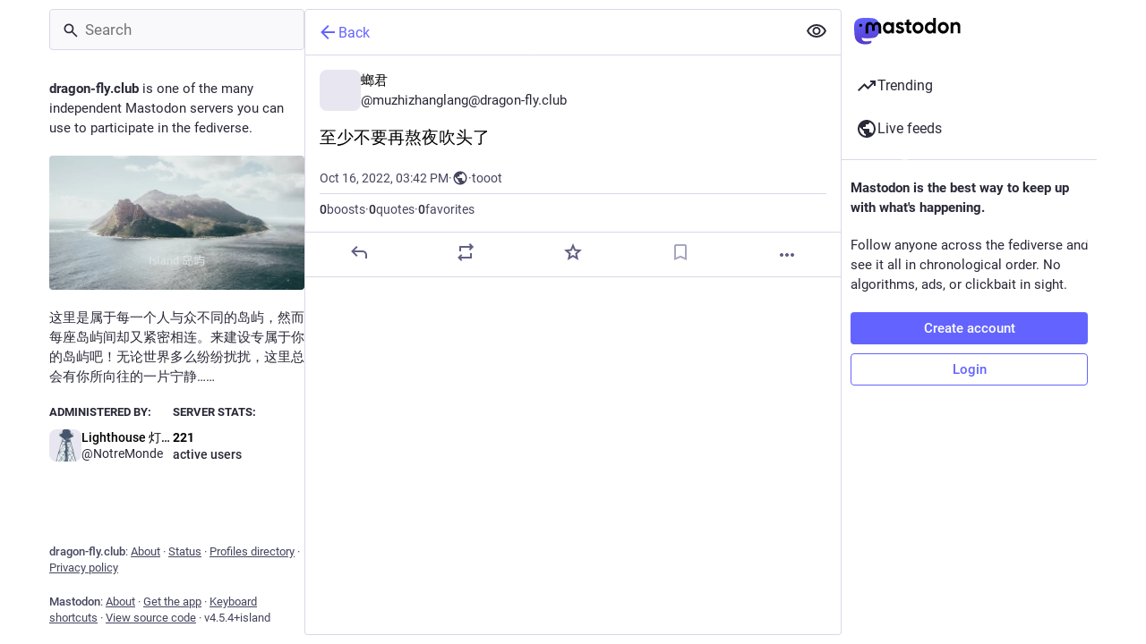

--- FILE ---
content_type: text/css; charset=utf-8
request_url: https://mast.dragon-fly.club/css/custom-14d133f5.css
body_size: -160
content:
/* BEGIN Hashtag Style */
/* hashtag style by @slashine@slashine.onl and @flyover@pullopen.xyz */

.mention.hashtag.status-link {
    background-color: #93AEFD36;
    padding: 0px 5px;
    text-align: center;
    text-decoration: none;
    display: inline-block;
    border-style: dashed;
    border-color: #93AEFD;
    border-width: 0.5px;
    border-radius: 5px;
}

.mention.hashtag.status-link:hover {
    background-color: #cdd2f54f;
}

/* END Hashtag Style */

/* BEGIN mastodon emoji scaling by @eh5@eh5.me */

.reply-indicator__content,
.status__content:not(.status__content--collapsed) {
    overflow: unset;
}

.account__header__content .emojione,
.reply-indicator__content .emojione,
.status__content:not(.status__content--collapsed) .emojione {
    position: relative;
    z-index: 10;
    transform-origin: center;
    /* Animation duration */
    transition: 200ms ease-in-out;
}

.account__header__content .emojione:hover,
.reply-indicator__content .emojione:hover,
.status__content:not(.status__content--collapsed) .emojione:hover {
    z-index: 11;
    /* Scale up 2 times */
    transform: scale(2);
    /* shadows around image edges */
    filter: drop-shadow(0 0 1px rgba(255, 255, 255, 0.25));
}

.directory__card .account__header__content .emojione:hover {
    transform: unset;
}

/* END mastodon emoji scaling by @eh5@eh5.me */



--- FILE ---
content_type: text/css
request_url: https://mast.dragon-fly.club/packs/assets/snowfall-B4tCZBJf.css
body_size: 8124
content:
@charset "UTF-8";html body .snowfall{overflow:hidden;width:100%;height:100%;top:0;bottom:0;left:0;right:0;position:fixed;z-index:99999;pointer-events:none}.snowflake{position:absolute;color:#fff;z-index:99999;pointer-events:none}.snowflake:after{content:"❄"}.snowflake:nth-of-type(1){animation-name:snowflake-1;animation-delay:17s;animation-duration:8s;animation-iteration-count:infinite;left:58%;top:-76%}.snowflake:nth-of-type(1):after{font-size:19px}@keyframes snowflake-1{0%{transform:rotate(0);left:58%;top:-76%}25%{left:59%}50%{left:58%}75%{left:60%;opacity:1}to{transform:rotate(360deg);top:116%;opacity:0}}.snowflake:nth-of-type(2){animation-name:snowflake-2;animation-delay:17s;animation-duration:9s;animation-iteration-count:infinite;left:17%;top:-96%}.snowflake:nth-of-type(2):after{font-size:8px}@keyframes snowflake-2{0%{transform:rotate(0);left:17%;top:-96%}25%{left:18%}50%{left:17%}75%{left:19%;opacity:1}to{transform:rotate(360deg);top:136%;opacity:0}}.snowflake:nth-of-type(3){animation-name:snowflake-3;animation-delay:3s;animation-duration:5s;animation-iteration-count:infinite;left:79%;top:-76%}.snowflake:nth-of-type(3):after{font-size:14px}@keyframes snowflake-3{0%{transform:rotate(0);left:79%;top:-76%}25%{left:80%}50%{left:79%}75%{left:81%;opacity:1}to{transform:rotate(360deg);top:116%;opacity:0}}.snowflake:nth-of-type(4){animation-name:snowflake-4;animation-delay:4s;animation-duration:10s;animation-iteration-count:infinite;left:84%;top:-98%}.snowflake:nth-of-type(4):after{font-size:7px}@keyframes snowflake-4{0%{transform:rotate(0);left:84%;top:-98%}25%{left:85%}50%{left:84%}75%{left:86%;opacity:1}to{transform:rotate(360deg);top:138%;opacity:0}}.snowflake:nth-of-type(5){animation-name:snowflake-5;animation-delay:2s;animation-duration:9s;animation-iteration-count:infinite;left:4%;top:-58%}.snowflake:nth-of-type(5):after{font-size:5px}@keyframes snowflake-5{0%{transform:rotate(0);left:4%;top:-58%}25%{left:5%}50%{left:4%}75%{left:6%;opacity:1}to{transform:rotate(360deg);top:98%;opacity:0}}.snowflake:nth-of-type(6){animation-name:snowflake-6;animation-delay:15s;animation-duration:5s;animation-iteration-count:infinite;left:19%;top:-72%}.snowflake:nth-of-type(6):after{font-size:12px}@keyframes snowflake-6{0%{transform:rotate(0);left:19%;top:-72%}25%{left:20%}50%{left:19%}75%{left:21%;opacity:1}to{transform:rotate(360deg);top:112%;opacity:0}}.snowflake:nth-of-type(7){animation-name:snowflake-7;animation-delay:12s;animation-duration:6s;animation-iteration-count:infinite;left:2%;top:-98%}.snowflake:nth-of-type(7):after{font-size:17px}@keyframes snowflake-7{0%{transform:rotate(0);left:2%;top:-98%}25%{left:3%}50%{left:2%}75%{left:4%;opacity:1}to{transform:rotate(360deg);top:138%;opacity:0}}.snowflake:nth-of-type(8){animation-name:snowflake-8;animation-delay:14s;animation-duration:7s;animation-iteration-count:infinite;left:20%;top:-81%}.snowflake:nth-of-type(8):after{font-size:23px}@keyframes snowflake-8{0%{transform:rotate(0);left:20%;top:-81%}25%{left:21%}50%{left:20%}75%{left:22%;opacity:1}to{transform:rotate(360deg);top:121%;opacity:0}}.snowflake:nth-of-type(9){animation-name:snowflake-9;animation-delay:13s;animation-duration:7s;animation-iteration-count:infinite;left:88%;top:-67%}.snowflake:nth-of-type(9):after{font-size:9px}@keyframes snowflake-9{0%{transform:rotate(0);left:88%;top:-67%}25%{left:89%}50%{left:88%}75%{left:90%;opacity:1}to{transform:rotate(360deg);top:107%;opacity:0}}.snowflake:nth-of-type(10){animation-name:snowflake-10;animation-delay:14s;animation-duration:7s;animation-iteration-count:infinite;left:99%;top:-81%}.snowflake:nth-of-type(10):after{font-size:4px}@keyframes snowflake-10{0%{transform:rotate(0);left:99%;top:-81%}25%{left:100%}50%{left:99%}75%{left:101%;opacity:1}to{transform:rotate(360deg);top:121%;opacity:0}}.snowflake:nth-of-type(11){animation-name:snowflake-11;animation-delay:14s;animation-duration:7s;animation-iteration-count:infinite;left:34%;top:-69%}.snowflake:nth-of-type(11):after{font-size:19px}@keyframes snowflake-11{0%{transform:rotate(0);left:34%;top:-69%}25%{left:35%}50%{left:34%}75%{left:36%;opacity:1}to{transform:rotate(360deg);top:109%;opacity:0}}.snowflake:nth-of-type(12){animation-name:snowflake-12;animation-delay:7s;animation-duration:10s;animation-iteration-count:infinite;left:51%;top:-93%}.snowflake:nth-of-type(12):after{font-size:17px}@keyframes snowflake-12{0%{transform:rotate(0);left:51%;top:-93%}25%{left:52%}50%{left:51%}75%{left:53%;opacity:1}to{transform:rotate(360deg);top:133%;opacity:0}}.snowflake:nth-of-type(13){animation-name:snowflake-13;animation-delay:7s;animation-duration:8s;animation-iteration-count:infinite;left:40%;top:-100%}.snowflake:nth-of-type(13):after{font-size:9px}@keyframes snowflake-13{0%{transform:rotate(0);left:40%;top:-100%}25%{left:41%}50%{left:40%}75%{left:42%;opacity:1}to{transform:rotate(360deg);top:140%;opacity:0}}.snowflake:nth-of-type(14){animation-name:snowflake-14;animation-delay:15s;animation-duration:10s;animation-iteration-count:infinite;left:12%;top:-88%}.snowflake:nth-of-type(14):after{font-size:17px}@keyframes snowflake-14{0%{transform:rotate(0);left:12%;top:-88%}25%{left:13%}50%{left:12%}75%{left:14%;opacity:1}to{transform:rotate(360deg);top:128%;opacity:0}}.snowflake:nth-of-type(15){animation-name:snowflake-15;animation-delay:1s;animation-duration:9s;animation-iteration-count:infinite;left:55%;top:-86%}.snowflake:nth-of-type(15):after{font-size:7px}@keyframes snowflake-15{0%{transform:rotate(0);left:55%;top:-86%}25%{left:56%}50%{left:55%}75%{left:57%;opacity:1}to{transform:rotate(360deg);top:126%;opacity:0}}.snowflake:nth-of-type(16){animation-name:snowflake-16;animation-delay:13s;animation-duration:7s;animation-iteration-count:infinite;left:83%;top:-56%}.snowflake:nth-of-type(16):after{font-size:9px}@keyframes snowflake-16{0%{transform:rotate(0);left:83%;top:-56%}25%{left:84%}50%{left:83%}75%{left:85%;opacity:1}to{transform:rotate(360deg);top:96%;opacity:0}}.snowflake:nth-of-type(17){animation-name:snowflake-17;animation-delay:9s;animation-duration:9s;animation-iteration-count:infinite;left:61%;top:-93%}.snowflake:nth-of-type(17):after{font-size:21px}@keyframes snowflake-17{0%{transform:rotate(0);left:61%;top:-93%}25%{left:62%}50%{left:61%}75%{left:63%;opacity:1}to{transform:rotate(360deg);top:133%;opacity:0}}.snowflake:nth-of-type(18){animation-name:snowflake-18;animation-delay:6s;animation-duration:9s;animation-iteration-count:infinite;left:30%;top:-83%}.snowflake:nth-of-type(18):after{font-size:24px}@keyframes snowflake-18{0%{transform:rotate(0);left:30%;top:-83%}25%{left:31%}50%{left:30%}75%{left:32%;opacity:1}to{transform:rotate(360deg);top:123%;opacity:0}}.snowflake:nth-of-type(19){animation-name:snowflake-19;animation-delay:16s;animation-duration:7s;animation-iteration-count:infinite;left:15%;top:-60%}.snowflake:nth-of-type(19):after{font-size:11px}@keyframes snowflake-19{0%{transform:rotate(0);left:15%;top:-60%}25%{left:16%}50%{left:15%}75%{left:17%;opacity:1}to{transform:rotate(360deg);top:100%;opacity:0}}.snowflake:nth-of-type(20){animation-name:snowflake-20;animation-delay:8s;animation-duration:5s;animation-iteration-count:infinite;left:59%;top:-59%}.snowflake:nth-of-type(20):after{font-size:6px}@keyframes snowflake-20{0%{transform:rotate(0);left:59%;top:-59%}25%{left:60%}50%{left:59%}75%{left:61%;opacity:1}to{transform:rotate(360deg);top:99%;opacity:0}}.snowflake:nth-of-type(21){animation-name:snowflake-21;animation-delay:7s;animation-duration:7s;animation-iteration-count:infinite;left:49%;top:-100%}.snowflake:nth-of-type(21):after{font-size:21px}@keyframes snowflake-21{0%{transform:rotate(0);left:49%;top:-100%}25%{left:50%}50%{left:49%}75%{left:51%;opacity:1}to{transform:rotate(360deg);top:140%;opacity:0}}.snowflake:nth-of-type(22){animation-name:snowflake-22;animation-delay:9s;animation-duration:9s;animation-iteration-count:infinite;left:25%;top:-77%}.snowflake:nth-of-type(22):after{font-size:3px}@keyframes snowflake-22{0%{transform:rotate(0);left:25%;top:-77%}25%{left:26%}50%{left:25%}75%{left:27%;opacity:1}to{transform:rotate(360deg);top:117%;opacity:0}}.snowflake:nth-of-type(23){animation-name:snowflake-23;animation-delay:19s;animation-duration:9s;animation-iteration-count:infinite;left:100%;top:-100%}.snowflake:nth-of-type(23):after{font-size:14px}@keyframes snowflake-23{0%{transform:rotate(0);left:100%;top:-100%}25%{left:101%}50%{left:100%}75%{left:102%;opacity:1}to{transform:rotate(360deg);top:140%;opacity:0}}.snowflake:nth-of-type(24){animation-name:snowflake-24;animation-delay:5s;animation-duration:6s;animation-iteration-count:infinite;left:71%;top:-58%}.snowflake:nth-of-type(24):after{font-size:2px}@keyframes snowflake-24{0%{transform:rotate(0);left:71%;top:-58%}25%{left:72%}50%{left:71%}75%{left:73%;opacity:1}to{transform:rotate(360deg);top:98%;opacity:0}}.snowflake:nth-of-type(25){animation-name:snowflake-25;animation-delay:11s;animation-duration:9s;animation-iteration-count:infinite;left:70%;top:-78%}.snowflake:nth-of-type(25):after{font-size:9px}@keyframes snowflake-25{0%{transform:rotate(0);left:70%;top:-78%}25%{left:71%}50%{left:70%}75%{left:72%;opacity:1}to{transform:rotate(360deg);top:118%;opacity:0}}.snowflake:nth-of-type(26){animation-name:snowflake-26;animation-delay:13s;animation-duration:6s;animation-iteration-count:infinite;left:66%;top:-60%}.snowflake:nth-of-type(26):after{font-size:12px}@keyframes snowflake-26{0%{transform:rotate(0);left:66%;top:-60%}25%{left:67%}50%{left:66%}75%{left:68%;opacity:1}to{transform:rotate(360deg);top:100%;opacity:0}}.snowflake:nth-of-type(27){animation-name:snowflake-27;animation-delay:6s;animation-duration:5s;animation-iteration-count:infinite;left:5%;top:-90%}.snowflake:nth-of-type(27):after{font-size:11px}@keyframes snowflake-27{0%{transform:rotate(0);left:5%;top:-90%}25%{left:6%}50%{left:5%}75%{left:7%;opacity:1}to{transform:rotate(360deg);top:130%;opacity:0}}.snowflake:nth-of-type(28){animation-name:snowflake-28;animation-delay:9s;animation-duration:9s;animation-iteration-count:infinite;left:100%;top:-84%}.snowflake:nth-of-type(28):after{font-size:7px}@keyframes snowflake-28{0%{transform:rotate(0);left:100%;top:-84%}25%{left:101%}50%{left:100%}75%{left:102%;opacity:1}to{transform:rotate(360deg);top:124%;opacity:0}}.snowflake:nth-of-type(29){animation-name:snowflake-29;animation-delay:18s;animation-duration:5s;animation-iteration-count:infinite;left:66%;top:-57%}.snowflake:nth-of-type(29):after{font-size:4px}@keyframes snowflake-29{0%{transform:rotate(0);left:66%;top:-57%}25%{left:67%}50%{left:66%}75%{left:68%;opacity:1}to{transform:rotate(360deg);top:97%;opacity:0}}.snowflake:nth-of-type(30){animation-name:snowflake-30;animation-delay:1s;animation-duration:8s;animation-iteration-count:infinite;left:98%;top:-57%}.snowflake:nth-of-type(30):after{font-size:17px}@keyframes snowflake-30{0%{transform:rotate(0);left:98%;top:-57%}25%{left:99%}50%{left:98%}75%{left:100%;opacity:1}to{transform:rotate(360deg);top:97%;opacity:0}}.snowflake:nth-of-type(31){animation-name:snowflake-31;animation-delay:1s;animation-duration:10s;animation-iteration-count:infinite;left:60%;top:-89%}.snowflake:nth-of-type(31):after{font-size:3px}@keyframes snowflake-31{0%{transform:rotate(0);left:60%;top:-89%}25%{left:61%}50%{left:60%}75%{left:62%;opacity:1}to{transform:rotate(360deg);top:129%;opacity:0}}.snowflake:nth-of-type(32){animation-name:snowflake-32;animation-delay:14s;animation-duration:8s;animation-iteration-count:infinite;left:28%;top:-60%}.snowflake:nth-of-type(32):after{font-size:16px}@keyframes snowflake-32{0%{transform:rotate(0);left:28%;top:-60%}25%{left:29%}50%{left:28%}75%{left:30%;opacity:1}to{transform:rotate(360deg);top:100%;opacity:0}}.snowflake:nth-of-type(33){animation-name:snowflake-33;animation-delay:15s;animation-duration:10s;animation-iteration-count:infinite;left:77%;top:-69%}.snowflake:nth-of-type(33):after{font-size:18px}@keyframes snowflake-33{0%{transform:rotate(0);left:77%;top:-69%}25%{left:78%}50%{left:77%}75%{left:79%;opacity:1}to{transform:rotate(360deg);top:109%;opacity:0}}.snowflake:nth-of-type(34){animation-name:snowflake-34;animation-delay:13s;animation-duration:10s;animation-iteration-count:infinite;left:23%;top:-92%}.snowflake:nth-of-type(34):after{font-size:6px}@keyframes snowflake-34{0%{transform:rotate(0);left:23%;top:-92%}25%{left:24%}50%{left:23%}75%{left:25%;opacity:1}to{transform:rotate(360deg);top:132%;opacity:0}}.snowflake:nth-of-type(35){animation-name:snowflake-35;animation-delay:5s;animation-duration:10s;animation-iteration-count:infinite;left:27%;top:-76%}.snowflake:nth-of-type(35):after{font-size:13px}@keyframes snowflake-35{0%{transform:rotate(0);left:27%;top:-76%}25%{left:28%}50%{left:27%}75%{left:29%;opacity:1}to{transform:rotate(360deg);top:116%;opacity:0}}.snowflake:nth-of-type(36){animation-name:snowflake-36;animation-delay:4s;animation-duration:5s;animation-iteration-count:infinite;left:54%;top:-72%}.snowflake:nth-of-type(36):after{font-size:1px}@keyframes snowflake-36{0%{transform:rotate(0);left:54%;top:-72%}25%{left:55%}50%{left:54%}75%{left:56%;opacity:1}to{transform:rotate(360deg);top:112%;opacity:0}}.snowflake:nth-of-type(37){animation-name:snowflake-37;animation-delay:6s;animation-duration:5s;animation-iteration-count:infinite;left:80%;top:-64%}.snowflake:nth-of-type(37):after{font-size:17px}@keyframes snowflake-37{0%{transform:rotate(0);left:80%;top:-64%}25%{left:81%}50%{left:80%}75%{left:82%;opacity:1}to{transform:rotate(360deg);top:104%;opacity:0}}.snowflake:nth-of-type(38){animation-name:snowflake-38;animation-delay:6s;animation-duration:6s;animation-iteration-count:infinite;left:26%;top:-92%}.snowflake:nth-of-type(38):after{font-size:11px}@keyframes snowflake-38{0%{transform:rotate(0);left:26%;top:-92%}25%{left:27%}50%{left:26%}75%{left:28%;opacity:1}to{transform:rotate(360deg);top:132%;opacity:0}}.snowflake:nth-of-type(39){animation-name:snowflake-39;animation-delay:17s;animation-duration:5s;animation-iteration-count:infinite;left:9%;top:-56%}.snowflake:nth-of-type(39):after{font-size:1px}@keyframes snowflake-39{0%{transform:rotate(0);left:9%;top:-56%}25%{left:10%}50%{left:9%}75%{left:11%;opacity:1}to{transform:rotate(360deg);top:96%;opacity:0}}.snowflake:nth-of-type(40){animation-name:snowflake-40;animation-delay:6s;animation-duration:7s;animation-iteration-count:infinite;left:12%;top:-64%}.snowflake:nth-of-type(40):after{font-size:4px}@keyframes snowflake-40{0%{transform:rotate(0);left:12%;top:-64%}25%{left:13%}50%{left:12%}75%{left:14%;opacity:1}to{transform:rotate(360deg);top:104%;opacity:0}}.snowflake:nth-of-type(41){animation-name:snowflake-41;animation-delay:12s;animation-duration:6s;animation-iteration-count:infinite;left:55%;top:-63%}.snowflake:nth-of-type(41):after{font-size:10px}@keyframes snowflake-41{0%{transform:rotate(0);left:55%;top:-63%}25%{left:56%}50%{left:55%}75%{left:57%;opacity:1}to{transform:rotate(360deg);top:103%;opacity:0}}.snowflake:nth-of-type(42){animation-name:snowflake-42;animation-delay:11s;animation-duration:10s;animation-iteration-count:infinite;left:7%;top:-77%}.snowflake:nth-of-type(42):after{font-size:16px}@keyframes snowflake-42{0%{transform:rotate(0);left:7%;top:-77%}25%{left:8%}50%{left:7%}75%{left:9%;opacity:1}to{transform:rotate(360deg);top:117%;opacity:0}}.snowflake:nth-of-type(43){animation-name:snowflake-43;animation-delay:12s;animation-duration:7s;animation-iteration-count:infinite;left:72%;top:-94%}.snowflake:nth-of-type(43):after{font-size:1px}@keyframes snowflake-43{0%{transform:rotate(0);left:72%;top:-94%}25%{left:73%}50%{left:72%}75%{left:74%;opacity:1}to{transform:rotate(360deg);top:134%;opacity:0}}.snowflake:nth-of-type(44){animation-name:snowflake-44;animation-delay:7s;animation-duration:9s;animation-iteration-count:infinite;left:91%;top:-53%}.snowflake:nth-of-type(44):after{font-size:22px}@keyframes snowflake-44{0%{transform:rotate(0);left:91%;top:-53%}25%{left:92%}50%{left:91%}75%{left:93%;opacity:1}to{transform:rotate(360deg);top:93%;opacity:0}}.snowflake:nth-of-type(45){animation-name:snowflake-45;animation-delay:4s;animation-duration:9s;animation-iteration-count:infinite;left:92%;top:-60%}.snowflake:nth-of-type(45):after{font-size:16px}@keyframes snowflake-45{0%{transform:rotate(0);left:92%;top:-60%}25%{left:93%}50%{left:92%}75%{left:94%;opacity:1}to{transform:rotate(360deg);top:100%;opacity:0}}.snowflake:nth-of-type(46){animation-name:snowflake-46;animation-delay:8s;animation-duration:10s;animation-iteration-count:infinite;left:46%;top:-55%}.snowflake:nth-of-type(46):after{font-size:7px}@keyframes snowflake-46{0%{transform:rotate(0);left:46%;top:-55%}25%{left:47%}50%{left:46%}75%{left:48%;opacity:1}to{transform:rotate(360deg);top:95%;opacity:0}}.snowflake:nth-of-type(47){animation-name:snowflake-47;animation-delay:2s;animation-duration:6s;animation-iteration-count:infinite;left:97%;top:-90%}.snowflake:nth-of-type(47):after{font-size:20px}@keyframes snowflake-47{0%{transform:rotate(0);left:97%;top:-90%}25%{left:98%}50%{left:97%}75%{left:99%;opacity:1}to{transform:rotate(360deg);top:130%;opacity:0}}.snowflake:nth-of-type(48){animation-name:snowflake-48;animation-delay:12s;animation-duration:8s;animation-iteration-count:infinite;left:31%;top:-58%}.snowflake:nth-of-type(48):after{font-size:22px}@keyframes snowflake-48{0%{transform:rotate(0);left:31%;top:-58%}25%{left:32%}50%{left:31%}75%{left:33%;opacity:1}to{transform:rotate(360deg);top:98%;opacity:0}}.snowflake:nth-of-type(49){animation-name:snowflake-49;animation-delay:16s;animation-duration:6s;animation-iteration-count:infinite;left:47%;top:-72%}.snowflake:nth-of-type(49):after{font-size:2px}@keyframes snowflake-49{0%{transform:rotate(0);left:47%;top:-72%}25%{left:48%}50%{left:47%}75%{left:49%;opacity:1}to{transform:rotate(360deg);top:112%;opacity:0}}.snowflake:nth-of-type(50){animation-name:snowflake-50;animation-delay:11s;animation-duration:6s;animation-iteration-count:infinite;left:16%;top:-79%}.snowflake:nth-of-type(50):after{font-size:7px}@keyframes snowflake-50{0%{transform:rotate(0);left:16%;top:-79%}25%{left:17%}50%{left:16%}75%{left:18%;opacity:1}to{transform:rotate(360deg);top:119%;opacity:0}}.snowflake:nth-of-type(51){animation-name:snowflake-51;animation-delay:8s;animation-duration:9s;animation-iteration-count:infinite;left:13%;top:-100%}.snowflake:nth-of-type(51):after{font-size:13px}@keyframes snowflake-51{0%{transform:rotate(0);left:13%;top:-100%}25%{left:14%}50%{left:13%}75%{left:15%;opacity:1}to{transform:rotate(360deg);top:140%;opacity:0}}.snowflake:nth-of-type(52){animation-name:snowflake-52;animation-delay:4s;animation-duration:5s;animation-iteration-count:infinite;left:95%;top:-80%}.snowflake:nth-of-type(52):after{font-size:23px}@keyframes snowflake-52{0%{transform:rotate(0);left:95%;top:-80%}25%{left:96%}50%{left:95%}75%{left:97%;opacity:1}to{transform:rotate(360deg);top:120%;opacity:0}}.snowflake:nth-of-type(53){animation-name:snowflake-53;animation-delay:14s;animation-duration:8s;animation-iteration-count:infinite;left:37%;top:-78%}.snowflake:nth-of-type(53):after{font-size:11px}@keyframes snowflake-53{0%{transform:rotate(0);left:37%;top:-78%}25%{left:38%}50%{left:37%}75%{left:39%;opacity:1}to{transform:rotate(360deg);top:118%;opacity:0}}.snowflake:nth-of-type(54){animation-name:snowflake-54;animation-delay:4s;animation-duration:9s;animation-iteration-count:infinite;left:15%;top:-73%}.snowflake:nth-of-type(54):after{font-size:9px}@keyframes snowflake-54{0%{transform:rotate(0);left:15%;top:-73%}25%{left:16%}50%{left:15%}75%{left:17%;opacity:1}to{transform:rotate(360deg);top:113%;opacity:0}}.snowflake:nth-of-type(55){animation-name:snowflake-55;animation-delay:4s;animation-duration:9s;animation-iteration-count:infinite;left:60%;top:-78%}.snowflake:nth-of-type(55):after{font-size:7px}@keyframes snowflake-55{0%{transform:rotate(0);left:60%;top:-78%}25%{left:61%}50%{left:60%}75%{left:62%;opacity:1}to{transform:rotate(360deg);top:118%;opacity:0}}.snowflake:nth-of-type(56){animation-name:snowflake-56;animation-delay:10s;animation-duration:7s;animation-iteration-count:infinite;left:53%;top:-71%}.snowflake:nth-of-type(56):after{font-size:10px}@keyframes snowflake-56{0%{transform:rotate(0);left:53%;top:-71%}25%{left:54%}50%{left:53%}75%{left:55%;opacity:1}to{transform:rotate(360deg);top:111%;opacity:0}}.snowflake:nth-of-type(57){animation-name:snowflake-57;animation-delay:15s;animation-duration:6s;animation-iteration-count:infinite;left:19%;top:-87%}.snowflake:nth-of-type(57):after{font-size:18px}@keyframes snowflake-57{0%{transform:rotate(0);left:19%;top:-87%}25%{left:20%}50%{left:19%}75%{left:21%;opacity:1}to{transform:rotate(360deg);top:127%;opacity:0}}.snowflake:nth-of-type(58){animation-name:snowflake-58;animation-delay:7s;animation-duration:5s;animation-iteration-count:infinite;left:62%;top:-97%}.snowflake:nth-of-type(58):after{font-size:20px}@keyframes snowflake-58{0%{transform:rotate(0);left:62%;top:-97%}25%{left:63%}50%{left:62%}75%{left:64%;opacity:1}to{transform:rotate(360deg);top:137%;opacity:0}}.snowflake:nth-of-type(59){animation-name:snowflake-59;animation-delay:7s;animation-duration:7s;animation-iteration-count:infinite;left:57%;top:-81%}.snowflake:nth-of-type(59):after{font-size:12px}@keyframes snowflake-59{0%{transform:rotate(0);left:57%;top:-81%}25%{left:58%}50%{left:57%}75%{left:59%;opacity:1}to{transform:rotate(360deg);top:121%;opacity:0}}.snowflake:nth-of-type(60){animation-name:snowflake-60;animation-delay:12s;animation-duration:10s;animation-iteration-count:infinite;left:81%;top:-81%}.snowflake:nth-of-type(60):after{font-size:3px}@keyframes snowflake-60{0%{transform:rotate(0);left:81%;top:-81%}25%{left:82%}50%{left:81%}75%{left:83%;opacity:1}to{transform:rotate(360deg);top:121%;opacity:0}}.snowflake:nth-of-type(61){animation-name:snowflake-61;animation-delay:7s;animation-duration:7s;animation-iteration-count:infinite;left:26%;top:-62%}.snowflake:nth-of-type(61):after{font-size:10px}@keyframes snowflake-61{0%{transform:rotate(0);left:26%;top:-62%}25%{left:27%}50%{left:26%}75%{left:28%;opacity:1}to{transform:rotate(360deg);top:102%;opacity:0}}.snowflake:nth-of-type(62){animation-name:snowflake-62;animation-delay:18s;animation-duration:7s;animation-iteration-count:infinite;left:18%;top:-58%}.snowflake:nth-of-type(62):after{font-size:13px}@keyframes snowflake-62{0%{transform:rotate(0);left:18%;top:-58%}25%{left:19%}50%{left:18%}75%{left:20%;opacity:1}to{transform:rotate(360deg);top:98%;opacity:0}}.snowflake:nth-of-type(63){animation-name:snowflake-63;animation-delay:18s;animation-duration:6s;animation-iteration-count:infinite;left:20%;top:-56%}.snowflake:nth-of-type(63):after{font-size:10px}@keyframes snowflake-63{0%{transform:rotate(0);left:20%;top:-56%}25%{left:21%}50%{left:20%}75%{left:22%;opacity:1}to{transform:rotate(360deg);top:96%;opacity:0}}.snowflake:nth-of-type(64){animation-name:snowflake-64;animation-delay:11s;animation-duration:5s;animation-iteration-count:infinite;left:38%;top:-63%}.snowflake:nth-of-type(64):after{font-size:9px}@keyframes snowflake-64{0%{transform:rotate(0);left:38%;top:-63%}25%{left:39%}50%{left:38%}75%{left:40%;opacity:1}to{transform:rotate(360deg);top:103%;opacity:0}}.snowflake:nth-of-type(65){animation-name:snowflake-65;animation-delay:16s;animation-duration:8s;animation-iteration-count:infinite;left:25%;top:-68%}.snowflake:nth-of-type(65):after{font-size:7px}@keyframes snowflake-65{0%{transform:rotate(0);left:25%;top:-68%}25%{left:26%}50%{left:25%}75%{left:27%;opacity:1}to{transform:rotate(360deg);top:108%;opacity:0}}.snowflake:nth-of-type(66){animation-name:snowflake-66;animation-delay:2s;animation-duration:7s;animation-iteration-count:infinite;left:45%;top:-64%}.snowflake:nth-of-type(66):after{font-size:7px}@keyframes snowflake-66{0%{transform:rotate(0);left:45%;top:-64%}25%{left:46%}50%{left:45%}75%{left:47%;opacity:1}to{transform:rotate(360deg);top:104%;opacity:0}}.snowflake:nth-of-type(67){animation-name:snowflake-67;animation-delay:16s;animation-duration:7s;animation-iteration-count:infinite;left:20%;top:-73%}.snowflake:nth-of-type(67):after{font-size:5px}@keyframes snowflake-67{0%{transform:rotate(0);left:20%;top:-73%}25%{left:21%}50%{left:20%}75%{left:22%;opacity:1}to{transform:rotate(360deg);top:113%;opacity:0}}.snowflake:nth-of-type(68){animation-name:snowflake-68;animation-delay:15s;animation-duration:6s;animation-iteration-count:infinite;left:49%;top:-92%}.snowflake:nth-of-type(68):after{font-size:17px}@keyframes snowflake-68{0%{transform:rotate(0);left:49%;top:-92%}25%{left:50%}50%{left:49%}75%{left:51%;opacity:1}to{transform:rotate(360deg);top:132%;opacity:0}}.snowflake:nth-of-type(69){animation-name:snowflake-69;animation-delay:12s;animation-duration:8s;animation-iteration-count:infinite;left:17%;top:-71%}.snowflake:nth-of-type(69):after{font-size:5px}@keyframes snowflake-69{0%{transform:rotate(0);left:17%;top:-71%}25%{left:18%}50%{left:17%}75%{left:19%;opacity:1}to{transform:rotate(360deg);top:111%;opacity:0}}.snowflake:nth-of-type(70){animation-name:snowflake-70;animation-delay:11s;animation-duration:10s;animation-iteration-count:infinite;left:34%;top:-68%}.snowflake:nth-of-type(70):after{font-size:2px}@keyframes snowflake-70{0%{transform:rotate(0);left:34%;top:-68%}25%{left:35%}50%{left:34%}75%{left:36%;opacity:1}to{transform:rotate(360deg);top:108%;opacity:0}}.snowflake:nth-of-type(71){animation-name:snowflake-71;animation-delay:6s;animation-duration:6s;animation-iteration-count:infinite;left:87%;top:-74%}.snowflake:nth-of-type(71):after{font-size:2px}@keyframes snowflake-71{0%{transform:rotate(0);left:87%;top:-74%}25%{left:88%}50%{left:87%}75%{left:89%;opacity:1}to{transform:rotate(360deg);top:114%;opacity:0}}.snowflake:nth-of-type(72){animation-name:snowflake-72;animation-delay:16s;animation-duration:7s;animation-iteration-count:infinite;left:26%;top:-86%}.snowflake:nth-of-type(72):after{font-size:16px}@keyframes snowflake-72{0%{transform:rotate(0);left:26%;top:-86%}25%{left:27%}50%{left:26%}75%{left:28%;opacity:1}to{transform:rotate(360deg);top:126%;opacity:0}}.snowflake:nth-of-type(73){animation-name:snowflake-73;animation-delay:15s;animation-duration:10s;animation-iteration-count:infinite;left:31%;top:-59%}.snowflake:nth-of-type(73):after{font-size:24px}@keyframes snowflake-73{0%{transform:rotate(0);left:31%;top:-59%}25%{left:32%}50%{left:31%}75%{left:33%;opacity:1}to{transform:rotate(360deg);top:99%;opacity:0}}.snowflake:nth-of-type(74){animation-name:snowflake-74;animation-delay:9s;animation-duration:6s;animation-iteration-count:infinite;left:80%;top:-93%}.snowflake:nth-of-type(74):after{font-size:7px}@keyframes snowflake-74{0%{transform:rotate(0);left:80%;top:-93%}25%{left:81%}50%{left:80%}75%{left:82%;opacity:1}to{transform:rotate(360deg);top:133%;opacity:0}}.snowflake:nth-of-type(75){animation-name:snowflake-75;animation-delay:12s;animation-duration:8s;animation-iteration-count:infinite;left:1%;top:-56%}.snowflake:nth-of-type(75):after{font-size:14px}@keyframes snowflake-75{0%{transform:rotate(0);left:1%;top:-56%}25%{left:2%}50%{left:1%}75%{left:3%;opacity:1}to{transform:rotate(360deg);top:96%;opacity:0}}.snowflake:nth-of-type(76){animation-name:snowflake-76;animation-delay:10s;animation-duration:7s;animation-iteration-count:infinite;left:89%;top:-79%}.snowflake:nth-of-type(76):after{font-size:13px}@keyframes snowflake-76{0%{transform:rotate(0);left:89%;top:-79%}25%{left:90%}50%{left:89%}75%{left:91%;opacity:1}to{transform:rotate(360deg);top:119%;opacity:0}}.snowflake:nth-of-type(77){animation-name:snowflake-77;animation-delay:16s;animation-duration:6s;animation-iteration-count:infinite;left:80%;top:-70%}.snowflake:nth-of-type(77):after{font-size:8px}@keyframes snowflake-77{0%{transform:rotate(0);left:80%;top:-70%}25%{left:81%}50%{left:80%}75%{left:82%;opacity:1}to{transform:rotate(360deg);top:110%;opacity:0}}.snowflake:nth-of-type(78){animation-name:snowflake-78;animation-delay:4s;animation-duration:6s;animation-iteration-count:infinite;left:85%;top:-79%}.snowflake:nth-of-type(78):after{font-size:5px}@keyframes snowflake-78{0%{transform:rotate(0);left:85%;top:-79%}25%{left:86%}50%{left:85%}75%{left:87%;opacity:1}to{transform:rotate(360deg);top:119%;opacity:0}}.snowflake:nth-of-type(79){animation-name:snowflake-79;animation-delay:12s;animation-duration:10s;animation-iteration-count:infinite;left:69%;top:-64%}.snowflake:nth-of-type(79):after{font-size:4px}@keyframes snowflake-79{0%{transform:rotate(0);left:69%;top:-64%}25%{left:70%}50%{left:69%}75%{left:71%;opacity:1}to{transform:rotate(360deg);top:104%;opacity:0}}.snowflake:nth-of-type(80){animation-name:snowflake-80;animation-delay:10s;animation-duration:5s;animation-iteration-count:infinite;left:15%;top:-61%}.snowflake:nth-of-type(80):after{font-size:8px}@keyframes snowflake-80{0%{transform:rotate(0);left:15%;top:-61%}25%{left:16%}50%{left:15%}75%{left:17%;opacity:1}to{transform:rotate(360deg);top:101%;opacity:0}}.snowflake:nth-of-type(81){animation-name:snowflake-81;animation-delay:13s;animation-duration:6s;animation-iteration-count:infinite;left:20%;top:-57%}.snowflake:nth-of-type(81):after{font-size:13px}@keyframes snowflake-81{0%{transform:rotate(0);left:20%;top:-57%}25%{left:21%}50%{left:20%}75%{left:22%;opacity:1}to{transform:rotate(360deg);top:97%;opacity:0}}.snowflake:nth-of-type(82){animation-name:snowflake-82;animation-delay:2s;animation-duration:9s;animation-iteration-count:infinite;left:93%;top:-87%}.snowflake:nth-of-type(82):after{font-size:22px}@keyframes snowflake-82{0%{transform:rotate(0);left:93%;top:-87%}25%{left:94%}50%{left:93%}75%{left:95%;opacity:1}to{transform:rotate(360deg);top:127%;opacity:0}}.snowflake:nth-of-type(83){animation-name:snowflake-83;animation-delay:18s;animation-duration:6s;animation-iteration-count:infinite;left:78%;top:-97%}.snowflake:nth-of-type(83):after{font-size:11px}@keyframes snowflake-83{0%{transform:rotate(0);left:78%;top:-97%}25%{left:79%}50%{left:78%}75%{left:80%;opacity:1}to{transform:rotate(360deg);top:137%;opacity:0}}.snowflake:nth-of-type(84){animation-name:snowflake-84;animation-delay:4s;animation-duration:7s;animation-iteration-count:infinite;left:56%;top:-69%}.snowflake:nth-of-type(84):after{font-size:18px}@keyframes snowflake-84{0%{transform:rotate(0);left:56%;top:-69%}25%{left:57%}50%{left:56%}75%{left:58%;opacity:1}to{transform:rotate(360deg);top:109%;opacity:0}}.snowflake:nth-of-type(85){animation-name:snowflake-85;animation-delay:18s;animation-duration:7s;animation-iteration-count:infinite;left:12%;top:-62%}.snowflake:nth-of-type(85):after{font-size:6px}@keyframes snowflake-85{0%{transform:rotate(0);left:12%;top:-62%}25%{left:13%}50%{left:12%}75%{left:14%;opacity:1}to{transform:rotate(360deg);top:102%;opacity:0}}.snowflake:nth-of-type(86){animation-name:snowflake-86;animation-delay:0s;animation-duration:9s;animation-iteration-count:infinite;left:78%;top:-61%}.snowflake:nth-of-type(86):after{font-size:10px}@keyframes snowflake-86{0%{transform:rotate(0);left:78%;top:-61%}25%{left:79%}50%{left:78%}75%{left:80%;opacity:1}to{transform:rotate(360deg);top:101%;opacity:0}}.snowflake:nth-of-type(87){animation-name:snowflake-87;animation-delay:19s;animation-duration:7s;animation-iteration-count:infinite;left:76%;top:-91%}.snowflake:nth-of-type(87):after{font-size:12px}@keyframes snowflake-87{0%{transform:rotate(0);left:76%;top:-91%}25%{left:77%}50%{left:76%}75%{left:78%;opacity:1}to{transform:rotate(360deg);top:131%;opacity:0}}.snowflake:nth-of-type(88){animation-name:snowflake-88;animation-delay:10s;animation-duration:8s;animation-iteration-count:infinite;left:68%;top:-98%}.snowflake:nth-of-type(88):after{font-size:16px}@keyframes snowflake-88{0%{transform:rotate(0);left:68%;top:-98%}25%{left:69%}50%{left:68%}75%{left:70%;opacity:1}to{transform:rotate(360deg);top:138%;opacity:0}}.snowflake:nth-of-type(89){animation-name:snowflake-89;animation-delay:7s;animation-duration:5s;animation-iteration-count:infinite;left:14%;top:-51%}.snowflake:nth-of-type(89):after{font-size:22px}@keyframes snowflake-89{0%{transform:rotate(0);left:14%;top:-51%}25%{left:15%}50%{left:14%}75%{left:16%;opacity:1}to{transform:rotate(360deg);top:91%;opacity:0}}.snowflake:nth-of-type(90){animation-name:snowflake-90;animation-delay:12s;animation-duration:5s;animation-iteration-count:infinite;left:22%;top:-57%}.snowflake:nth-of-type(90):after{font-size:21px}@keyframes snowflake-90{0%{transform:rotate(0);left:22%;top:-57%}25%{left:23%}50%{left:22%}75%{left:24%;opacity:1}to{transform:rotate(360deg);top:97%;opacity:0}}.snowflake:nth-of-type(91){animation-name:snowflake-91;animation-delay:5s;animation-duration:7s;animation-iteration-count:infinite;left:48%;top:-70%}.snowflake:nth-of-type(91):after{font-size:24px}@keyframes snowflake-91{0%{transform:rotate(0);left:48%;top:-70%}25%{left:49%}50%{left:48%}75%{left:50%;opacity:1}to{transform:rotate(360deg);top:110%;opacity:0}}.snowflake:nth-of-type(92){animation-name:snowflake-92;animation-delay:6s;animation-duration:6s;animation-iteration-count:infinite;left:52%;top:-78%}.snowflake:nth-of-type(92):after{font-size:5px}@keyframes snowflake-92{0%{transform:rotate(0);left:52%;top:-78%}25%{left:53%}50%{left:52%}75%{left:54%;opacity:1}to{transform:rotate(360deg);top:118%;opacity:0}}.snowflake:nth-of-type(93){animation-name:snowflake-93;animation-delay:16s;animation-duration:9s;animation-iteration-count:infinite;left:15%;top:-57%}.snowflake:nth-of-type(93):after{font-size:17px}@keyframes snowflake-93{0%{transform:rotate(0);left:15%;top:-57%}25%{left:16%}50%{left:15%}75%{left:17%;opacity:1}to{transform:rotate(360deg);top:97%;opacity:0}}.snowflake:nth-of-type(94){animation-name:snowflake-94;animation-delay:8s;animation-duration:9s;animation-iteration-count:infinite;left:32%;top:-85%}.snowflake:nth-of-type(94):after{font-size:13px}@keyframes snowflake-94{0%{transform:rotate(0);left:32%;top:-85%}25%{left:33%}50%{left:32%}75%{left:34%;opacity:1}to{transform:rotate(360deg);top:125%;opacity:0}}.snowflake:nth-of-type(95){animation-name:snowflake-95;animation-delay:3s;animation-duration:6s;animation-iteration-count:infinite;left:100%;top:-93%}.snowflake:nth-of-type(95):after{font-size:22px}@keyframes snowflake-95{0%{transform:rotate(0);left:100%;top:-93%}25%{left:101%}50%{left:100%}75%{left:102%;opacity:1}to{transform:rotate(360deg);top:133%;opacity:0}}.snowflake:nth-of-type(96){animation-name:snowflake-96;animation-delay:11s;animation-duration:9s;animation-iteration-count:infinite;left:88%;top:-78%}.snowflake:nth-of-type(96):after{font-size:24px}@keyframes snowflake-96{0%{transform:rotate(0);left:88%;top:-78%}25%{left:89%}50%{left:88%}75%{left:90%;opacity:1}to{transform:rotate(360deg);top:118%;opacity:0}}.snowflake:nth-of-type(97){animation-name:snowflake-97;animation-delay:1s;animation-duration:5s;animation-iteration-count:infinite;left:94%;top:-56%}.snowflake:nth-of-type(97):after{font-size:24px}@keyframes snowflake-97{0%{transform:rotate(0);left:94%;top:-56%}25%{left:95%}50%{left:94%}75%{left:96%;opacity:1}to{transform:rotate(360deg);top:96%;opacity:0}}.snowflake:nth-of-type(98){animation-name:snowflake-98;animation-delay:4s;animation-duration:5s;animation-iteration-count:infinite;left:74%;top:-95%}.snowflake:nth-of-type(98):after{font-size:14px}@keyframes snowflake-98{0%{transform:rotate(0);left:74%;top:-95%}25%{left:75%}50%{left:74%}75%{left:76%;opacity:1}to{transform:rotate(360deg);top:135%;opacity:0}}.snowflake:nth-of-type(99){animation-name:snowflake-99;animation-delay:19s;animation-duration:6s;animation-iteration-count:infinite;left:22%;top:-61%}.snowflake:nth-of-type(99):after{font-size:6px}@keyframes snowflake-99{0%{transform:rotate(0);left:22%;top:-61%}25%{left:23%}50%{left:22%}75%{left:24%;opacity:1}to{transform:rotate(360deg);top:101%;opacity:0}}.snowflake:nth-of-type(100){animation-name:snowflake-100;animation-delay:16s;animation-duration:10s;animation-iteration-count:infinite;left:48%;top:-68%}.snowflake:nth-of-type(100):after{font-size:3px}@keyframes snowflake-100{0%{transform:rotate(0);left:48%;top:-68%}25%{left:49%}50%{left:48%}75%{left:50%;opacity:1}to{transform:rotate(360deg);top:108%;opacity:0}}.snowflake:nth-of-type(101){animation-name:snowflake-101;animation-delay:9s;animation-duration:9s;animation-iteration-count:infinite;left:7%;top:-57%}.snowflake:nth-of-type(101):after{font-size:15px}@keyframes snowflake-101{0%{transform:rotate(0);left:7%;top:-57%}25%{left:8%}50%{left:7%}75%{left:9%;opacity:1}to{transform:rotate(360deg);top:97%;opacity:0}}.snowflake:nth-of-type(102){animation-name:snowflake-102;animation-delay:8s;animation-duration:6s;animation-iteration-count:infinite;left:70%;top:-75%}.snowflake:nth-of-type(102):after{font-size:16px}@keyframes snowflake-102{0%{transform:rotate(0);left:70%;top:-75%}25%{left:71%}50%{left:70%}75%{left:72%;opacity:1}to{transform:rotate(360deg);top:115%;opacity:0}}.snowflake:nth-of-type(103){animation-name:snowflake-103;animation-delay:9s;animation-duration:7s;animation-iteration-count:infinite;left:50%;top:-86%}.snowflake:nth-of-type(103):after{font-size:6px}@keyframes snowflake-103{0%{transform:rotate(0);left:50%;top:-86%}25%{left:51%}50%{left:50%}75%{left:52%;opacity:1}to{transform:rotate(360deg);top:126%;opacity:0}}.snowflake:nth-of-type(104){animation-name:snowflake-104;animation-delay:13s;animation-duration:9s;animation-iteration-count:infinite;left:59%;top:-65%}.snowflake:nth-of-type(104):after{font-size:19px}@keyframes snowflake-104{0%{transform:rotate(0);left:59%;top:-65%}25%{left:60%}50%{left:59%}75%{left:61%;opacity:1}to{transform:rotate(360deg);top:105%;opacity:0}}.snowflake:nth-of-type(105){animation-name:snowflake-105;animation-delay:15s;animation-duration:8s;animation-iteration-count:infinite;left:67%;top:-64%}.snowflake:nth-of-type(105):after{font-size:2px}@keyframes snowflake-105{0%{transform:rotate(0);left:67%;top:-64%}25%{left:68%}50%{left:67%}75%{left:69%;opacity:1}to{transform:rotate(360deg);top:104%;opacity:0}}.snowflake:nth-of-type(106){animation-name:snowflake-106;animation-delay:8s;animation-duration:6s;animation-iteration-count:infinite;left:87%;top:-95%}.snowflake:nth-of-type(106):after{font-size:19px}@keyframes snowflake-106{0%{transform:rotate(0);left:87%;top:-95%}25%{left:88%}50%{left:87%}75%{left:89%;opacity:1}to{transform:rotate(360deg);top:135%;opacity:0}}.snowflake:nth-of-type(107){animation-name:snowflake-107;animation-delay:15s;animation-duration:6s;animation-iteration-count:infinite;left:18%;top:-85%}.snowflake:nth-of-type(107):after{font-size:19px}@keyframes snowflake-107{0%{transform:rotate(0);left:18%;top:-85%}25%{left:19%}50%{left:18%}75%{left:20%;opacity:1}to{transform:rotate(360deg);top:125%;opacity:0}}.snowflake:nth-of-type(108){animation-name:snowflake-108;animation-delay:1s;animation-duration:9s;animation-iteration-count:infinite;left:96%;top:-57%}.snowflake:nth-of-type(108):after{font-size:23px}@keyframes snowflake-108{0%{transform:rotate(0);left:96%;top:-57%}25%{left:97%}50%{left:96%}75%{left:98%;opacity:1}to{transform:rotate(360deg);top:97%;opacity:0}}.snowflake:nth-of-type(109){animation-name:snowflake-109;animation-delay:16s;animation-duration:9s;animation-iteration-count:infinite;left:2%;top:-100%}.snowflake:nth-of-type(109):after{font-size:14px}@keyframes snowflake-109{0%{transform:rotate(0);left:2%;top:-100%}25%{left:3%}50%{left:2%}75%{left:4%;opacity:1}to{transform:rotate(360deg);top:140%;opacity:0}}.snowflake:nth-of-type(110){animation-name:snowflake-110;animation-delay:15s;animation-duration:10s;animation-iteration-count:infinite;left:89%;top:-52%}.snowflake:nth-of-type(110):after{font-size:18px}@keyframes snowflake-110{0%{transform:rotate(0);left:89%;top:-52%}25%{left:90%}50%{left:89%}75%{left:91%;opacity:1}to{transform:rotate(360deg);top:92%;opacity:0}}.snowflake:nth-of-type(111){animation-name:snowflake-111;animation-delay:11s;animation-duration:7s;animation-iteration-count:infinite;left:59%;top:-100%}.snowflake:nth-of-type(111):after{font-size:14px}@keyframes snowflake-111{0%{transform:rotate(0);left:59%;top:-100%}25%{left:60%}50%{left:59%}75%{left:61%;opacity:1}to{transform:rotate(360deg);top:140%;opacity:0}}.snowflake:nth-of-type(112){animation-name:snowflake-112;animation-delay:14s;animation-duration:5s;animation-iteration-count:infinite;left:51%;top:-75%}.snowflake:nth-of-type(112):after{font-size:20px}@keyframes snowflake-112{0%{transform:rotate(0);left:51%;top:-75%}25%{left:52%}50%{left:51%}75%{left:53%;opacity:1}to{transform:rotate(360deg);top:115%;opacity:0}}.snowflake:nth-of-type(113){animation-name:snowflake-113;animation-delay:5s;animation-duration:10s;animation-iteration-count:infinite;left:60%;top:-65%}.snowflake:nth-of-type(113):after{font-size:19px}@keyframes snowflake-113{0%{transform:rotate(0);left:60%;top:-65%}25%{left:61%}50%{left:60%}75%{left:62%;opacity:1}to{transform:rotate(360deg);top:105%;opacity:0}}.snowflake:nth-of-type(114){animation-name:snowflake-114;animation-delay:17s;animation-duration:6s;animation-iteration-count:infinite;left:17%;top:-71%}.snowflake:nth-of-type(114):after{font-size:21px}@keyframes snowflake-114{0%{transform:rotate(0);left:17%;top:-71%}25%{left:18%}50%{left:17%}75%{left:19%;opacity:1}to{transform:rotate(360deg);top:111%;opacity:0}}.snowflake:nth-of-type(115){animation-name:snowflake-115;animation-delay:13s;animation-duration:6s;animation-iteration-count:infinite;left:90%;top:-73%}.snowflake:nth-of-type(115):after{font-size:10px}@keyframes snowflake-115{0%{transform:rotate(0);left:90%;top:-73%}25%{left:91%}50%{left:90%}75%{left:92%;opacity:1}to{transform:rotate(360deg);top:113%;opacity:0}}.snowflake:nth-of-type(116){animation-name:snowflake-116;animation-delay:14s;animation-duration:8s;animation-iteration-count:infinite;left:64%;top:-77%}.snowflake:nth-of-type(116):after{font-size:3px}@keyframes snowflake-116{0%{transform:rotate(0);left:64%;top:-77%}25%{left:65%}50%{left:64%}75%{left:66%;opacity:1}to{transform:rotate(360deg);top:117%;opacity:0}}.snowflake:nth-of-type(117){animation-name:snowflake-117;animation-delay:7s;animation-duration:6s;animation-iteration-count:infinite;left:89%;top:-92%}.snowflake:nth-of-type(117):after{font-size:2px}@keyframes snowflake-117{0%{transform:rotate(0);left:89%;top:-92%}25%{left:90%}50%{left:89%}75%{left:91%;opacity:1}to{transform:rotate(360deg);top:132%;opacity:0}}.snowflake:nth-of-type(118){animation-name:snowflake-118;animation-delay:0s;animation-duration:6s;animation-iteration-count:infinite;left:2%;top:-90%}.snowflake:nth-of-type(118):after{font-size:5px}@keyframes snowflake-118{0%{transform:rotate(0);left:2%;top:-90%}25%{left:3%}50%{left:2%}75%{left:4%;opacity:1}to{transform:rotate(360deg);top:130%;opacity:0}}.snowflake:nth-of-type(119){animation-name:snowflake-119;animation-delay:18s;animation-duration:9s;animation-iteration-count:infinite;left:27%;top:-83%}.snowflake:nth-of-type(119):after{font-size:5px}@keyframes snowflake-119{0%{transform:rotate(0);left:27%;top:-83%}25%{left:28%}50%{left:27%}75%{left:29%;opacity:1}to{transform:rotate(360deg);top:123%;opacity:0}}.snowflake:nth-of-type(120){animation-name:snowflake-120;animation-delay:12s;animation-duration:8s;animation-iteration-count:infinite;left:33%;top:-96%}.snowflake:nth-of-type(120):after{font-size:1px}@keyframes snowflake-120{0%{transform:rotate(0);left:33%;top:-96%}25%{left:34%}50%{left:33%}75%{left:35%;opacity:1}to{transform:rotate(360deg);top:136%;opacity:0}}.snowflake:nth-of-type(121){animation-name:snowflake-121;animation-delay:12s;animation-duration:5s;animation-iteration-count:infinite;left:36%;top:-73%}.snowflake:nth-of-type(121):after{font-size:24px}@keyframes snowflake-121{0%{transform:rotate(0);left:36%;top:-73%}25%{left:37%}50%{left:36%}75%{left:38%;opacity:1}to{transform:rotate(360deg);top:113%;opacity:0}}.snowflake:nth-of-type(122){animation-name:snowflake-122;animation-delay:6s;animation-duration:7s;animation-iteration-count:infinite;left:99%;top:-85%}.snowflake:nth-of-type(122):after{font-size:23px}@keyframes snowflake-122{0%{transform:rotate(0);left:99%;top:-85%}25%{left:100%}50%{left:99%}75%{left:101%;opacity:1}to{transform:rotate(360deg);top:125%;opacity:0}}.snowflake:nth-of-type(123){animation-name:snowflake-123;animation-delay:13s;animation-duration:7s;animation-iteration-count:infinite;left:80%;top:-93%}.snowflake:nth-of-type(123):after{font-size:1px}@keyframes snowflake-123{0%{transform:rotate(0);left:80%;top:-93%}25%{left:81%}50%{left:80%}75%{left:82%;opacity:1}to{transform:rotate(360deg);top:133%;opacity:0}}.snowflake:nth-of-type(124){animation-name:snowflake-124;animation-delay:12s;animation-duration:5s;animation-iteration-count:infinite;left:39%;top:-88%}.snowflake:nth-of-type(124):after{font-size:4px}@keyframes snowflake-124{0%{transform:rotate(0);left:39%;top:-88%}25%{left:40%}50%{left:39%}75%{left:41%;opacity:1}to{transform:rotate(360deg);top:128%;opacity:0}}.snowflake:nth-of-type(125){animation-name:snowflake-125;animation-delay:6s;animation-duration:5s;animation-iteration-count:infinite;left:90%;top:-62%}.snowflake:nth-of-type(125):after{font-size:16px}@keyframes snowflake-125{0%{transform:rotate(0);left:90%;top:-62%}25%{left:91%}50%{left:90%}75%{left:92%;opacity:1}to{transform:rotate(360deg);top:102%;opacity:0}}.snowflake:nth-of-type(126){animation-name:snowflake-126;animation-delay:0s;animation-duration:6s;animation-iteration-count:infinite;left:18%;top:-69%}.snowflake:nth-of-type(126):after{font-size:10px}@keyframes snowflake-126{0%{transform:rotate(0);left:18%;top:-69%}25%{left:19%}50%{left:18%}75%{left:20%;opacity:1}to{transform:rotate(360deg);top:109%;opacity:0}}.snowflake:nth-of-type(127){animation-name:snowflake-127;animation-delay:1s;animation-duration:5s;animation-iteration-count:infinite;left:36%;top:-55%}.snowflake:nth-of-type(127):after{font-size:12px}@keyframes snowflake-127{0%{transform:rotate(0);left:36%;top:-55%}25%{left:37%}50%{left:36%}75%{left:38%;opacity:1}to{transform:rotate(360deg);top:95%;opacity:0}}.snowflake:nth-of-type(128){animation-name:snowflake-128;animation-delay:8s;animation-duration:5s;animation-iteration-count:infinite;left:82%;top:-63%}.snowflake:nth-of-type(128):after{font-size:17px}@keyframes snowflake-128{0%{transform:rotate(0);left:82%;top:-63%}25%{left:83%}50%{left:82%}75%{left:84%;opacity:1}to{transform:rotate(360deg);top:103%;opacity:0}}.snowflake:nth-of-type(129){animation-name:snowflake-129;animation-delay:10s;animation-duration:5s;animation-iteration-count:infinite;left:61%;top:-63%}.snowflake:nth-of-type(129):after{font-size:9px}@keyframes snowflake-129{0%{transform:rotate(0);left:61%;top:-63%}25%{left:62%}50%{left:61%}75%{left:63%;opacity:1}to{transform:rotate(360deg);top:103%;opacity:0}}.snowflake:nth-of-type(130){animation-name:snowflake-130;animation-delay:1s;animation-duration:5s;animation-iteration-count:infinite;left:75%;top:-58%}.snowflake:nth-of-type(130):after{font-size:11px}@keyframes snowflake-130{0%{transform:rotate(0);left:75%;top:-58%}25%{left:76%}50%{left:75%}75%{left:77%;opacity:1}to{transform:rotate(360deg);top:98%;opacity:0}}.snowflake:nth-of-type(131){animation-name:snowflake-131;animation-delay:9s;animation-duration:7s;animation-iteration-count:infinite;left:93%;top:-62%}.snowflake:nth-of-type(131):after{font-size:14px}@keyframes snowflake-131{0%{transform:rotate(0);left:93%;top:-62%}25%{left:94%}50%{left:93%}75%{left:95%;opacity:1}to{transform:rotate(360deg);top:102%;opacity:0}}.snowflake:nth-of-type(132){animation-name:snowflake-132;animation-delay:19s;animation-duration:8s;animation-iteration-count:infinite;left:69%;top:-73%}.snowflake:nth-of-type(132):after{font-size:1px}@keyframes snowflake-132{0%{transform:rotate(0);left:69%;top:-73%}25%{left:70%}50%{left:69%}75%{left:71%;opacity:1}to{transform:rotate(360deg);top:113%;opacity:0}}.snowflake:nth-of-type(133){animation-name:snowflake-133;animation-delay:16s;animation-duration:8s;animation-iteration-count:infinite;left:80%;top:-51%}.snowflake:nth-of-type(133):after{font-size:11px}@keyframes snowflake-133{0%{transform:rotate(0);left:80%;top:-51%}25%{left:81%}50%{left:80%}75%{left:82%;opacity:1}to{transform:rotate(360deg);top:91%;opacity:0}}.snowflake:nth-of-type(134){animation-name:snowflake-134;animation-delay:10s;animation-duration:6s;animation-iteration-count:infinite;left:72%;top:-100%}.snowflake:nth-of-type(134):after{font-size:12px}@keyframes snowflake-134{0%{transform:rotate(0);left:72%;top:-100%}25%{left:73%}50%{left:72%}75%{left:74%;opacity:1}to{transform:rotate(360deg);top:140%;opacity:0}}.snowflake:nth-of-type(135){animation-name:snowflake-135;animation-delay:0s;animation-duration:5s;animation-iteration-count:infinite;left:84%;top:-96%}.snowflake:nth-of-type(135):after{font-size:9px}@keyframes snowflake-135{0%{transform:rotate(0);left:84%;top:-96%}25%{left:85%}50%{left:84%}75%{left:86%;opacity:1}to{transform:rotate(360deg);top:136%;opacity:0}}.snowflake:nth-of-type(136){animation-name:snowflake-136;animation-delay:18s;animation-duration:9s;animation-iteration-count:infinite;left:14%;top:-85%}.snowflake:nth-of-type(136):after{font-size:9px}@keyframes snowflake-136{0%{transform:rotate(0);left:14%;top:-85%}25%{left:15%}50%{left:14%}75%{left:16%;opacity:1}to{transform:rotate(360deg);top:125%;opacity:0}}.snowflake:nth-of-type(137){animation-name:snowflake-137;animation-delay:11s;animation-duration:10s;animation-iteration-count:infinite;left:1%;top:-99%}.snowflake:nth-of-type(137):after{font-size:4px}@keyframes snowflake-137{0%{transform:rotate(0);left:1%;top:-99%}25%{left:2%}50%{left:1%}75%{left:3%;opacity:1}to{transform:rotate(360deg);top:139%;opacity:0}}.snowflake:nth-of-type(138){animation-name:snowflake-138;animation-delay:13s;animation-duration:6s;animation-iteration-count:infinite;left:85%;top:-56%}.snowflake:nth-of-type(138):after{font-size:13px}@keyframes snowflake-138{0%{transform:rotate(0);left:85%;top:-56%}25%{left:86%}50%{left:85%}75%{left:87%;opacity:1}to{transform:rotate(360deg);top:96%;opacity:0}}.snowflake:nth-of-type(139){animation-name:snowflake-139;animation-delay:1s;animation-duration:10s;animation-iteration-count:infinite;left:7%;top:-55%}.snowflake:nth-of-type(139):after{font-size:13px}@keyframes snowflake-139{0%{transform:rotate(0);left:7%;top:-55%}25%{left:8%}50%{left:7%}75%{left:9%;opacity:1}to{transform:rotate(360deg);top:95%;opacity:0}}.snowflake:nth-of-type(140){animation-name:snowflake-140;animation-delay:12s;animation-duration:7s;animation-iteration-count:infinite;left:96%;top:-95%}.snowflake:nth-of-type(140):after{font-size:22px}@keyframes snowflake-140{0%{transform:rotate(0);left:96%;top:-95%}25%{left:97%}50%{left:96%}75%{left:98%;opacity:1}to{transform:rotate(360deg);top:135%;opacity:0}}.snowflake:nth-of-type(141){animation-name:snowflake-141;animation-delay:18s;animation-duration:9s;animation-iteration-count:infinite;left:56%;top:-72%}.snowflake:nth-of-type(141):after{font-size:6px}@keyframes snowflake-141{0%{transform:rotate(0);left:56%;top:-72%}25%{left:57%}50%{left:56%}75%{left:58%;opacity:1}to{transform:rotate(360deg);top:112%;opacity:0}}.snowflake:nth-of-type(142){animation-name:snowflake-142;animation-delay:0s;animation-duration:5s;animation-iteration-count:infinite;left:30%;top:-89%}.snowflake:nth-of-type(142):after{font-size:12px}@keyframes snowflake-142{0%{transform:rotate(0);left:30%;top:-89%}25%{left:31%}50%{left:30%}75%{left:32%;opacity:1}to{transform:rotate(360deg);top:129%;opacity:0}}.snowflake:nth-of-type(143){animation-name:snowflake-143;animation-delay:4s;animation-duration:7s;animation-iteration-count:infinite;left:70%;top:-80%}.snowflake:nth-of-type(143):after{font-size:20px}@keyframes snowflake-143{0%{transform:rotate(0);left:70%;top:-80%}25%{left:71%}50%{left:70%}75%{left:72%;opacity:1}to{transform:rotate(360deg);top:120%;opacity:0}}.snowflake:nth-of-type(144){animation-name:snowflake-144;animation-delay:9s;animation-duration:6s;animation-iteration-count:infinite;left:45%;top:-66%}.snowflake:nth-of-type(144):after{font-size:7px}@keyframes snowflake-144{0%{transform:rotate(0);left:45%;top:-66%}25%{left:46%}50%{left:45%}75%{left:47%;opacity:1}to{transform:rotate(360deg);top:106%;opacity:0}}.snowflake:nth-of-type(145){animation-name:snowflake-145;animation-delay:6s;animation-duration:6s;animation-iteration-count:infinite;left:57%;top:-82%}.snowflake:nth-of-type(145):after{font-size:10px}@keyframes snowflake-145{0%{transform:rotate(0);left:57%;top:-82%}25%{left:58%}50%{left:57%}75%{left:59%;opacity:1}to{transform:rotate(360deg);top:122%;opacity:0}}.snowflake:nth-of-type(146){animation-name:snowflake-146;animation-delay:18s;animation-duration:8s;animation-iteration-count:infinite;left:93%;top:-90%}.snowflake:nth-of-type(146):after{font-size:4px}@keyframes snowflake-146{0%{transform:rotate(0);left:93%;top:-90%}25%{left:94%}50%{left:93%}75%{left:95%;opacity:1}to{transform:rotate(360deg);top:130%;opacity:0}}.snowflake:nth-of-type(147){animation-name:snowflake-147;animation-delay:3s;animation-duration:7s;animation-iteration-count:infinite;left:16%;top:-96%}.snowflake:nth-of-type(147):after{font-size:23px}@keyframes snowflake-147{0%{transform:rotate(0);left:16%;top:-96%}25%{left:17%}50%{left:16%}75%{left:18%;opacity:1}to{transform:rotate(360deg);top:136%;opacity:0}}.snowflake:nth-of-type(148){animation-name:snowflake-148;animation-delay:16s;animation-duration:5s;animation-iteration-count:infinite;left:77%;top:-64%}.snowflake:nth-of-type(148):after{font-size:16px}@keyframes snowflake-148{0%{transform:rotate(0);left:77%;top:-64%}25%{left:78%}50%{left:77%}75%{left:79%;opacity:1}to{transform:rotate(360deg);top:104%;opacity:0}}.snowflake:nth-of-type(149){animation-name:snowflake-149;animation-delay:2s;animation-duration:10s;animation-iteration-count:infinite;left:10%;top:-95%}.snowflake:nth-of-type(149):after{font-size:14px}@keyframes snowflake-149{0%{transform:rotate(0);left:10%;top:-95%}25%{left:11%}50%{left:10%}75%{left:12%;opacity:1}to{transform:rotate(360deg);top:135%;opacity:0}}.snowflake:nth-of-type(150){animation-name:snowflake-150;animation-delay:9s;animation-duration:6s;animation-iteration-count:infinite;left:27%;top:-97%}.snowflake:nth-of-type(150):after{font-size:8px}@keyframes snowflake-150{0%{transform:rotate(0);left:27%;top:-97%}25%{left:28%}50%{left:27%}75%{left:29%;opacity:1}to{transform:rotate(360deg);top:137%;opacity:0}}.snowflake:nth-of-type(151){animation-name:snowflake-151;animation-delay:10s;animation-duration:9s;animation-iteration-count:infinite;left:6%;top:-56%}.snowflake:nth-of-type(151):after{font-size:15px}@keyframes snowflake-151{0%{transform:rotate(0);left:6%;top:-56%}25%{left:7%}50%{left:6%}75%{left:8%;opacity:1}to{transform:rotate(360deg);top:96%;opacity:0}}.snowflake:nth-of-type(152){animation-name:snowflake-152;animation-delay:7s;animation-duration:7s;animation-iteration-count:infinite;left:40%;top:-66%}.snowflake:nth-of-type(152):after{font-size:11px}@keyframes snowflake-152{0%{transform:rotate(0);left:40%;top:-66%}25%{left:41%}50%{left:40%}75%{left:42%;opacity:1}to{transform:rotate(360deg);top:106%;opacity:0}}.snowflake:nth-of-type(153){animation-name:snowflake-153;animation-delay:6s;animation-duration:10s;animation-iteration-count:infinite;left:12%;top:-87%}.snowflake:nth-of-type(153):after{font-size:20px}@keyframes snowflake-153{0%{transform:rotate(0);left:12%;top:-87%}25%{left:13%}50%{left:12%}75%{left:14%;opacity:1}to{transform:rotate(360deg);top:127%;opacity:0}}.snowflake:nth-of-type(154){animation-name:snowflake-154;animation-delay:4s;animation-duration:5s;animation-iteration-count:infinite;left:29%;top:-67%}.snowflake:nth-of-type(154):after{font-size:22px}@keyframes snowflake-154{0%{transform:rotate(0);left:29%;top:-67%}25%{left:30%}50%{left:29%}75%{left:31%;opacity:1}to{transform:rotate(360deg);top:107%;opacity:0}}.snowflake:nth-of-type(155){animation-name:snowflake-155;animation-delay:16s;animation-duration:6s;animation-iteration-count:infinite;left:54%;top:-86%}.snowflake:nth-of-type(155):after{font-size:9px}@keyframes snowflake-155{0%{transform:rotate(0);left:54%;top:-86%}25%{left:55%}50%{left:54%}75%{left:56%;opacity:1}to{transform:rotate(360deg);top:126%;opacity:0}}.snowflake:nth-of-type(156){animation-name:snowflake-156;animation-delay:3s;animation-duration:10s;animation-iteration-count:infinite;left:33%;top:-62%}.snowflake:nth-of-type(156):after{font-size:4px}@keyframes snowflake-156{0%{transform:rotate(0);left:33%;top:-62%}25%{left:34%}50%{left:33%}75%{left:35%;opacity:1}to{transform:rotate(360deg);top:102%;opacity:0}}.snowflake:nth-of-type(157){animation-name:snowflake-157;animation-delay:0s;animation-duration:9s;animation-iteration-count:infinite;left:14%;top:-87%}.snowflake:nth-of-type(157):after{font-size:4px}@keyframes snowflake-157{0%{transform:rotate(0);left:14%;top:-87%}25%{left:15%}50%{left:14%}75%{left:16%;opacity:1}to{transform:rotate(360deg);top:127%;opacity:0}}.snowflake:nth-of-type(158){animation-name:snowflake-158;animation-delay:13s;animation-duration:7s;animation-iteration-count:infinite;left:99%;top:-75%}.snowflake:nth-of-type(158):after{font-size:18px}@keyframes snowflake-158{0%{transform:rotate(0);left:99%;top:-75%}25%{left:100%}50%{left:99%}75%{left:101%;opacity:1}to{transform:rotate(360deg);top:115%;opacity:0}}.snowflake:nth-of-type(159){animation-name:snowflake-159;animation-delay:13s;animation-duration:10s;animation-iteration-count:infinite;left:76%;top:-88%}.snowflake:nth-of-type(159):after{font-size:17px}@keyframes snowflake-159{0%{transform:rotate(0);left:76%;top:-88%}25%{left:77%}50%{left:76%}75%{left:78%;opacity:1}to{transform:rotate(360deg);top:128%;opacity:0}}.snowflake:nth-of-type(160){animation-name:snowflake-160;animation-delay:14s;animation-duration:9s;animation-iteration-count:infinite;left:96%;top:-69%}.snowflake:nth-of-type(160):after{font-size:16px}@keyframes snowflake-160{0%{transform:rotate(0);left:96%;top:-69%}25%{left:97%}50%{left:96%}75%{left:98%;opacity:1}to{transform:rotate(360deg);top:109%;opacity:0}}.snowflake:nth-of-type(161){animation-name:snowflake-161;animation-delay:5s;animation-duration:10s;animation-iteration-count:infinite;left:15%;top:-92%}.snowflake:nth-of-type(161):after{font-size:4px}@keyframes snowflake-161{0%{transform:rotate(0);left:15%;top:-92%}25%{left:16%}50%{left:15%}75%{left:17%;opacity:1}to{transform:rotate(360deg);top:132%;opacity:0}}.snowflake:nth-of-type(162){animation-name:snowflake-162;animation-delay:3s;animation-duration:7s;animation-iteration-count:infinite;left:55%;top:-57%}.snowflake:nth-of-type(162):after{font-size:20px}@keyframes snowflake-162{0%{transform:rotate(0);left:55%;top:-57%}25%{left:56%}50%{left:55%}75%{left:57%;opacity:1}to{transform:rotate(360deg);top:97%;opacity:0}}.snowflake:nth-of-type(163){animation-name:snowflake-163;animation-delay:15s;animation-duration:10s;animation-iteration-count:infinite;left:19%;top:-95%}.snowflake:nth-of-type(163):after{font-size:19px}@keyframes snowflake-163{0%{transform:rotate(0);left:19%;top:-95%}25%{left:20%}50%{left:19%}75%{left:21%;opacity:1}to{transform:rotate(360deg);top:135%;opacity:0}}.snowflake:nth-of-type(164){animation-name:snowflake-164;animation-delay:5s;animation-duration:10s;animation-iteration-count:infinite;left:32%;top:-67%}.snowflake:nth-of-type(164):after{font-size:15px}@keyframes snowflake-164{0%{transform:rotate(0);left:32%;top:-67%}25%{left:33%}50%{left:32%}75%{left:34%;opacity:1}to{transform:rotate(360deg);top:107%;opacity:0}}.snowflake:nth-of-type(165){animation-name:snowflake-165;animation-delay:0s;animation-duration:6s;animation-iteration-count:infinite;left:21%;top:-90%}.snowflake:nth-of-type(165):after{font-size:5px}@keyframes snowflake-165{0%{transform:rotate(0);left:21%;top:-90%}25%{left:22%}50%{left:21%}75%{left:23%;opacity:1}to{transform:rotate(360deg);top:130%;opacity:0}}.snowflake:nth-of-type(166){animation-name:snowflake-166;animation-delay:19s;animation-duration:9s;animation-iteration-count:infinite;left:92%;top:-92%}.snowflake:nth-of-type(166):after{font-size:5px}@keyframes snowflake-166{0%{transform:rotate(0);left:92%;top:-92%}25%{left:93%}50%{left:92%}75%{left:94%;opacity:1}to{transform:rotate(360deg);top:132%;opacity:0}}.snowflake:nth-of-type(167){animation-name:snowflake-167;animation-delay:10s;animation-duration:5s;animation-iteration-count:infinite;left:62%;top:-59%}.snowflake:nth-of-type(167):after{font-size:5px}@keyframes snowflake-167{0%{transform:rotate(0);left:62%;top:-59%}25%{left:63%}50%{left:62%}75%{left:64%;opacity:1}to{transform:rotate(360deg);top:99%;opacity:0}}.snowflake:nth-of-type(168){animation-name:snowflake-168;animation-delay:1s;animation-duration:10s;animation-iteration-count:infinite;left:41%;top:-77%}.snowflake:nth-of-type(168):after{font-size:23px}@keyframes snowflake-168{0%{transform:rotate(0);left:41%;top:-77%}25%{left:42%}50%{left:41%}75%{left:43%;opacity:1}to{transform:rotate(360deg);top:117%;opacity:0}}.snowflake:nth-of-type(169){animation-name:snowflake-169;animation-delay:3s;animation-duration:7s;animation-iteration-count:infinite;left:79%;top:-68%}.snowflake:nth-of-type(169):after{font-size:5px}@keyframes snowflake-169{0%{transform:rotate(0);left:79%;top:-68%}25%{left:80%}50%{left:79%}75%{left:81%;opacity:1}to{transform:rotate(360deg);top:108%;opacity:0}}.snowflake:nth-of-type(170){animation-name:snowflake-170;animation-delay:3s;animation-duration:5s;animation-iteration-count:infinite;left:27%;top:-53%}.snowflake:nth-of-type(170):after{font-size:19px}@keyframes snowflake-170{0%{transform:rotate(0);left:27%;top:-53%}25%{left:28%}50%{left:27%}75%{left:29%;opacity:1}to{transform:rotate(360deg);top:93%;opacity:0}}.snowflake:nth-of-type(171){animation-name:snowflake-171;animation-delay:8s;animation-duration:5s;animation-iteration-count:infinite;left:93%;top:-95%}.snowflake:nth-of-type(171):after{font-size:8px}@keyframes snowflake-171{0%{transform:rotate(0);left:93%;top:-95%}25%{left:94%}50%{left:93%}75%{left:95%;opacity:1}to{transform:rotate(360deg);top:135%;opacity:0}}.snowflake:nth-of-type(172){animation-name:snowflake-172;animation-delay:1s;animation-duration:7s;animation-iteration-count:infinite;left:85%;top:-79%}.snowflake:nth-of-type(172):after{font-size:3px}@keyframes snowflake-172{0%{transform:rotate(0);left:85%;top:-79%}25%{left:86%}50%{left:85%}75%{left:87%;opacity:1}to{transform:rotate(360deg);top:119%;opacity:0}}.snowflake:nth-of-type(173){animation-name:snowflake-173;animation-delay:10s;animation-duration:10s;animation-iteration-count:infinite;left:80%;top:-93%}.snowflake:nth-of-type(173):after{font-size:19px}@keyframes snowflake-173{0%{transform:rotate(0);left:80%;top:-93%}25%{left:81%}50%{left:80%}75%{left:82%;opacity:1}to{transform:rotate(360deg);top:133%;opacity:0}}.snowflake:nth-of-type(174){animation-name:snowflake-174;animation-delay:16s;animation-duration:9s;animation-iteration-count:infinite;left:4%;top:-58%}.snowflake:nth-of-type(174):after{font-size:21px}@keyframes snowflake-174{0%{transform:rotate(0);left:4%;top:-58%}25%{left:5%}50%{left:4%}75%{left:6%;opacity:1}to{transform:rotate(360deg);top:98%;opacity:0}}.snowflake:nth-of-type(175){animation-name:snowflake-175;animation-delay:13s;animation-duration:10s;animation-iteration-count:infinite;left:65%;top:-60%}.snowflake:nth-of-type(175):after{font-size:7px}@keyframes snowflake-175{0%{transform:rotate(0);left:65%;top:-60%}25%{left:66%}50%{left:65%}75%{left:67%;opacity:1}to{transform:rotate(360deg);top:100%;opacity:0}}.snowflake:nth-of-type(176){animation-name:snowflake-176;animation-delay:8s;animation-duration:10s;animation-iteration-count:infinite;left:27%;top:-95%}.snowflake:nth-of-type(176):after{font-size:22px}@keyframes snowflake-176{0%{transform:rotate(0);left:27%;top:-95%}25%{left:28%}50%{left:27%}75%{left:29%;opacity:1}to{transform:rotate(360deg);top:135%;opacity:0}}.snowflake:nth-of-type(177){animation-name:snowflake-177;animation-delay:14s;animation-duration:7s;animation-iteration-count:infinite;left:48%;top:-94%}.snowflake:nth-of-type(177):after{font-size:2px}@keyframes snowflake-177{0%{transform:rotate(0);left:48%;top:-94%}25%{left:49%}50%{left:48%}75%{left:50%;opacity:1}to{transform:rotate(360deg);top:134%;opacity:0}}.snowflake:nth-of-type(178){animation-name:snowflake-178;animation-delay:10s;animation-duration:8s;animation-iteration-count:infinite;left:95%;top:-96%}.snowflake:nth-of-type(178):after{font-size:8px}@keyframes snowflake-178{0%{transform:rotate(0);left:95%;top:-96%}25%{left:96%}50%{left:95%}75%{left:97%;opacity:1}to{transform:rotate(360deg);top:136%;opacity:0}}.snowflake:nth-of-type(179){animation-name:snowflake-179;animation-delay:1s;animation-duration:6s;animation-iteration-count:infinite;left:77%;top:-82%}.snowflake:nth-of-type(179):after{font-size:7px}@keyframes snowflake-179{0%{transform:rotate(0);left:77%;top:-82%}25%{left:78%}50%{left:77%}75%{left:79%;opacity:1}to{transform:rotate(360deg);top:122%;opacity:0}}.snowflake:nth-of-type(180){animation-name:snowflake-180;animation-delay:6s;animation-duration:10s;animation-iteration-count:infinite;left:37%;top:-84%}.snowflake:nth-of-type(180):after{font-size:11px}@keyframes snowflake-180{0%{transform:rotate(0);left:37%;top:-84%}25%{left:38%}50%{left:37%}75%{left:39%;opacity:1}to{transform:rotate(360deg);top:124%;opacity:0}}.snowflake:nth-of-type(181){animation-name:snowflake-181;animation-delay:15s;animation-duration:8s;animation-iteration-count:infinite;left:97%;top:-63%}.snowflake:nth-of-type(181):after{font-size:17px}@keyframes snowflake-181{0%{transform:rotate(0);left:97%;top:-63%}25%{left:98%}50%{left:97%}75%{left:99%;opacity:1}to{transform:rotate(360deg);top:103%;opacity:0}}.snowflake:nth-of-type(182){animation-name:snowflake-182;animation-delay:1s;animation-duration:10s;animation-iteration-count:infinite;left:38%;top:-95%}.snowflake:nth-of-type(182):after{font-size:1px}@keyframes snowflake-182{0%{transform:rotate(0);left:38%;top:-95%}25%{left:39%}50%{left:38%}75%{left:40%;opacity:1}to{transform:rotate(360deg);top:135%;opacity:0}}.snowflake:nth-of-type(183){animation-name:snowflake-183;animation-delay:6s;animation-duration:5s;animation-iteration-count:infinite;left:14%;top:-68%}.snowflake:nth-of-type(183):after{font-size:1px}@keyframes snowflake-183{0%{transform:rotate(0);left:14%;top:-68%}25%{left:15%}50%{left:14%}75%{left:16%;opacity:1}to{transform:rotate(360deg);top:108%;opacity:0}}.snowflake:nth-of-type(184){animation-name:snowflake-184;animation-delay:0s;animation-duration:7s;animation-iteration-count:infinite;left:45%;top:-72%}.snowflake:nth-of-type(184):after{font-size:8px}@keyframes snowflake-184{0%{transform:rotate(0);left:45%;top:-72%}25%{left:46%}50%{left:45%}75%{left:47%;opacity:1}to{transform:rotate(360deg);top:112%;opacity:0}}.snowflake:nth-of-type(185){animation-name:snowflake-185;animation-delay:7s;animation-duration:6s;animation-iteration-count:infinite;left:25%;top:-94%}.snowflake:nth-of-type(185):after{font-size:23px}@keyframes snowflake-185{0%{transform:rotate(0);left:25%;top:-94%}25%{left:26%}50%{left:25%}75%{left:27%;opacity:1}to{transform:rotate(360deg);top:134%;opacity:0}}.snowflake:nth-of-type(186){animation-name:snowflake-186;animation-delay:14s;animation-duration:6s;animation-iteration-count:infinite;left:92%;top:-75%}.snowflake:nth-of-type(186):after{font-size:19px}@keyframes snowflake-186{0%{transform:rotate(0);left:92%;top:-75%}25%{left:93%}50%{left:92%}75%{left:94%;opacity:1}to{transform:rotate(360deg);top:115%;opacity:0}}.snowflake:nth-of-type(187){animation-name:snowflake-187;animation-delay:10s;animation-duration:10s;animation-iteration-count:infinite;left:42%;top:-81%}.snowflake:nth-of-type(187):after{font-size:16px}@keyframes snowflake-187{0%{transform:rotate(0);left:42%;top:-81%}25%{left:43%}50%{left:42%}75%{left:44%;opacity:1}to{transform:rotate(360deg);top:121%;opacity:0}}.snowflake:nth-of-type(188){animation-name:snowflake-188;animation-delay:0s;animation-duration:7s;animation-iteration-count:infinite;left:87%;top:-99%}.snowflake:nth-of-type(188):after{font-size:13px}@keyframes snowflake-188{0%{transform:rotate(0);left:87%;top:-99%}25%{left:88%}50%{left:87%}75%{left:89%;opacity:1}to{transform:rotate(360deg);top:139%;opacity:0}}.snowflake:nth-of-type(189){animation-name:snowflake-189;animation-delay:11s;animation-duration:9s;animation-iteration-count:infinite;left:71%;top:-82%}.snowflake:nth-of-type(189):after{font-size:20px}@keyframes snowflake-189{0%{transform:rotate(0);left:71%;top:-82%}25%{left:72%}50%{left:71%}75%{left:73%;opacity:1}to{transform:rotate(360deg);top:122%;opacity:0}}.snowflake:nth-of-type(190){animation-name:snowflake-190;animation-delay:14s;animation-duration:8s;animation-iteration-count:infinite;left:93%;top:-94%}.snowflake:nth-of-type(190):after{font-size:3px}@keyframes snowflake-190{0%{transform:rotate(0);left:93%;top:-94%}25%{left:94%}50%{left:93%}75%{left:95%;opacity:1}to{transform:rotate(360deg);top:134%;opacity:0}}.snowflake:nth-of-type(191){animation-name:snowflake-191;animation-delay:4s;animation-duration:7s;animation-iteration-count:infinite;left:78%;top:-83%}.snowflake:nth-of-type(191):after{font-size:19px}@keyframes snowflake-191{0%{transform:rotate(0);left:78%;top:-83%}25%{left:79%}50%{left:78%}75%{left:80%;opacity:1}to{transform:rotate(360deg);top:123%;opacity:0}}.snowflake:nth-of-type(192){animation-name:snowflake-192;animation-delay:18s;animation-duration:5s;animation-iteration-count:infinite;left:82%;top:-61%}.snowflake:nth-of-type(192):after{font-size:2px}@keyframes snowflake-192{0%{transform:rotate(0);left:82%;top:-61%}25%{left:83%}50%{left:82%}75%{left:84%;opacity:1}to{transform:rotate(360deg);top:101%;opacity:0}}.snowflake:nth-of-type(193){animation-name:snowflake-193;animation-delay:6s;animation-duration:7s;animation-iteration-count:infinite;left:13%;top:-72%}.snowflake:nth-of-type(193):after{font-size:22px}@keyframes snowflake-193{0%{transform:rotate(0);left:13%;top:-72%}25%{left:14%}50%{left:13%}75%{left:15%;opacity:1}to{transform:rotate(360deg);top:112%;opacity:0}}.snowflake:nth-of-type(194){animation-name:snowflake-194;animation-delay:5s;animation-duration:6s;animation-iteration-count:infinite;left:28%;top:-83%}.snowflake:nth-of-type(194):after{font-size:23px}@keyframes snowflake-194{0%{transform:rotate(0);left:28%;top:-83%}25%{left:29%}50%{left:28%}75%{left:30%;opacity:1}to{transform:rotate(360deg);top:123%;opacity:0}}.snowflake:nth-of-type(195){animation-name:snowflake-195;animation-delay:11s;animation-duration:5s;animation-iteration-count:infinite;left:80%;top:-69%}.snowflake:nth-of-type(195):after{font-size:24px}@keyframes snowflake-195{0%{transform:rotate(0);left:80%;top:-69%}25%{left:81%}50%{left:80%}75%{left:82%;opacity:1}to{transform:rotate(360deg);top:109%;opacity:0}}.snowflake:nth-of-type(196){animation-name:snowflake-196;animation-delay:16s;animation-duration:8s;animation-iteration-count:infinite;left:30%;top:-54%}.snowflake:nth-of-type(196):after{font-size:8px}@keyframes snowflake-196{0%{transform:rotate(0);left:30%;top:-54%}25%{left:31%}50%{left:30%}75%{left:32%;opacity:1}to{transform:rotate(360deg);top:94%;opacity:0}}.snowflake:nth-of-type(197){animation-name:snowflake-197;animation-delay:19s;animation-duration:6s;animation-iteration-count:infinite;left:99%;top:-56%}.snowflake:nth-of-type(197):after{font-size:9px}@keyframes snowflake-197{0%{transform:rotate(0);left:99%;top:-56%}25%{left:100%}50%{left:99%}75%{left:101%;opacity:1}to{transform:rotate(360deg);top:96%;opacity:0}}.snowflake:nth-of-type(198){animation-name:snowflake-198;animation-delay:7s;animation-duration:8s;animation-iteration-count:infinite;left:35%;top:-88%}.snowflake:nth-of-type(198):after{font-size:16px}@keyframes snowflake-198{0%{transform:rotate(0);left:35%;top:-88%}25%{left:36%}50%{left:35%}75%{left:37%;opacity:1}to{transform:rotate(360deg);top:128%;opacity:0}}.snowflake:nth-of-type(199){animation-name:snowflake-199;animation-delay:15s;animation-duration:7s;animation-iteration-count:infinite;left:89%;top:-82%}.snowflake:nth-of-type(199):after{font-size:6px}@keyframes snowflake-199{0%{transform:rotate(0);left:89%;top:-82%}25%{left:90%}50%{left:89%}75%{left:91%;opacity:1}to{transform:rotate(360deg);top:122%;opacity:0}}.snowflake:nth-of-type(200){animation-name:snowflake-200;animation-delay:16s;animation-duration:5s;animation-iteration-count:infinite;left:62%;top:-71%}.snowflake:nth-of-type(200):after{font-size:24px}@keyframes snowflake-200{0%{transform:rotate(0);left:62%;top:-71%}25%{left:63%}50%{left:62%}75%{left:64%;opacity:1}to{transform:rotate(360deg);top:111%;opacity:0}}.snowflake:nth-of-type(201){animation-name:snowflake-201;animation-delay:15s;animation-duration:7s;animation-iteration-count:infinite;left:68%;top:-76%}.snowflake:nth-of-type(201):after{font-size:24px}@keyframes snowflake-201{0%{transform:rotate(0);left:68%;top:-76%}25%{left:69%}50%{left:68%}75%{left:70%;opacity:1}to{transform:rotate(360deg);top:116%;opacity:0}}.snowflake:nth-of-type(202){animation-name:snowflake-202;animation-delay:10s;animation-duration:5s;animation-iteration-count:infinite;left:81%;top:-62%}.snowflake:nth-of-type(202):after{font-size:12px}@keyframes snowflake-202{0%{transform:rotate(0);left:81%;top:-62%}25%{left:82%}50%{left:81%}75%{left:83%;opacity:1}to{transform:rotate(360deg);top:102%;opacity:0}}.snowflake:nth-of-type(203){animation-name:snowflake-203;animation-delay:8s;animation-duration:9s;animation-iteration-count:infinite;left:4%;top:-63%}.snowflake:nth-of-type(203):after{font-size:14px}@keyframes snowflake-203{0%{transform:rotate(0);left:4%;top:-63%}25%{left:5%}50%{left:4%}75%{left:6%;opacity:1}to{transform:rotate(360deg);top:103%;opacity:0}}.snowflake:nth-of-type(204){animation-name:snowflake-204;animation-delay:13s;animation-duration:5s;animation-iteration-count:infinite;left:69%;top:-60%}.snowflake:nth-of-type(204):after{font-size:2px}@keyframes snowflake-204{0%{transform:rotate(0);left:69%;top:-60%}25%{left:70%}50%{left:69%}75%{left:71%;opacity:1}to{transform:rotate(360deg);top:100%;opacity:0}}.snowflake:nth-of-type(205){animation-name:snowflake-205;animation-delay:16s;animation-duration:5s;animation-iteration-count:infinite;left:92%;top:-67%}.snowflake:nth-of-type(205):after{font-size:18px}@keyframes snowflake-205{0%{transform:rotate(0);left:92%;top:-67%}25%{left:93%}50%{left:92%}75%{left:94%;opacity:1}to{transform:rotate(360deg);top:107%;opacity:0}}.snowflake:nth-of-type(206){animation-name:snowflake-206;animation-delay:2s;animation-duration:7s;animation-iteration-count:infinite;left:17%;top:-76%}.snowflake:nth-of-type(206):after{font-size:9px}@keyframes snowflake-206{0%{transform:rotate(0);left:17%;top:-76%}25%{left:18%}50%{left:17%}75%{left:19%;opacity:1}to{transform:rotate(360deg);top:116%;opacity:0}}.snowflake:nth-of-type(207){animation-name:snowflake-207;animation-delay:0s;animation-duration:9s;animation-iteration-count:infinite;left:86%;top:-70%}.snowflake:nth-of-type(207):after{font-size:11px}@keyframes snowflake-207{0%{transform:rotate(0);left:86%;top:-70%}25%{left:87%}50%{left:86%}75%{left:88%;opacity:1}to{transform:rotate(360deg);top:110%;opacity:0}}.snowflake:nth-of-type(208){animation-name:snowflake-208;animation-delay:14s;animation-duration:10s;animation-iteration-count:infinite;left:94%;top:-65%}.snowflake:nth-of-type(208):after{font-size:12px}@keyframes snowflake-208{0%{transform:rotate(0);left:94%;top:-65%}25%{left:95%}50%{left:94%}75%{left:96%;opacity:1}to{transform:rotate(360deg);top:105%;opacity:0}}.snowflake:nth-of-type(209){animation-name:snowflake-209;animation-delay:12s;animation-duration:9s;animation-iteration-count:infinite;left:82%;top:-76%}.snowflake:nth-of-type(209):after{font-size:9px}@keyframes snowflake-209{0%{transform:rotate(0);left:82%;top:-76%}25%{left:83%}50%{left:82%}75%{left:84%;opacity:1}to{transform:rotate(360deg);top:116%;opacity:0}}.snowflake:nth-of-type(210){animation-name:snowflake-210;animation-delay:2s;animation-duration:10s;animation-iteration-count:infinite;left:80%;top:-85%}.snowflake:nth-of-type(210):after{font-size:7px}@keyframes snowflake-210{0%{transform:rotate(0);left:80%;top:-85%}25%{left:81%}50%{left:80%}75%{left:82%;opacity:1}to{transform:rotate(360deg);top:125%;opacity:0}}.snowflake:nth-of-type(211){animation-name:snowflake-211;animation-delay:4s;animation-duration:7s;animation-iteration-count:infinite;left:31%;top:-96%}.snowflake:nth-of-type(211):after{font-size:6px}@keyframes snowflake-211{0%{transform:rotate(0);left:31%;top:-96%}25%{left:32%}50%{left:31%}75%{left:33%;opacity:1}to{transform:rotate(360deg);top:136%;opacity:0}}.snowflake:nth-of-type(212){animation-name:snowflake-212;animation-delay:13s;animation-duration:10s;animation-iteration-count:infinite;left:98%;top:-89%}.snowflake:nth-of-type(212):after{font-size:20px}@keyframes snowflake-212{0%{transform:rotate(0);left:98%;top:-89%}25%{left:99%}50%{left:98%}75%{left:100%;opacity:1}to{transform:rotate(360deg);top:129%;opacity:0}}.snowflake:nth-of-type(213){animation-name:snowflake-213;animation-delay:15s;animation-duration:8s;animation-iteration-count:infinite;left:82%;top:-99%}.snowflake:nth-of-type(213):after{font-size:2px}@keyframes snowflake-213{0%{transform:rotate(0);left:82%;top:-99%}25%{left:83%}50%{left:82%}75%{left:84%;opacity:1}to{transform:rotate(360deg);top:139%;opacity:0}}.snowflake:nth-of-type(214){animation-name:snowflake-214;animation-delay:5s;animation-duration:10s;animation-iteration-count:infinite;left:81%;top:-87%}.snowflake:nth-of-type(214):after{font-size:13px}@keyframes snowflake-214{0%{transform:rotate(0);left:81%;top:-87%}25%{left:82%}50%{left:81%}75%{left:83%;opacity:1}to{transform:rotate(360deg);top:127%;opacity:0}}.snowflake:nth-of-type(215){animation-name:snowflake-215;animation-delay:19s;animation-duration:8s;animation-iteration-count:infinite;left:79%;top:-95%}.snowflake:nth-of-type(215):after{font-size:17px}@keyframes snowflake-215{0%{transform:rotate(0);left:79%;top:-95%}25%{left:80%}50%{left:79%}75%{left:81%;opacity:1}to{transform:rotate(360deg);top:135%;opacity:0}}.snowflake:nth-of-type(216){animation-name:snowflake-216;animation-delay:1s;animation-duration:10s;animation-iteration-count:infinite;left:22%;top:-91%}.snowflake:nth-of-type(216):after{font-size:8px}@keyframes snowflake-216{0%{transform:rotate(0);left:22%;top:-91%}25%{left:23%}50%{left:22%}75%{left:24%;opacity:1}to{transform:rotate(360deg);top:131%;opacity:0}}.snowflake:nth-of-type(217){animation-name:snowflake-217;animation-delay:7s;animation-duration:10s;animation-iteration-count:infinite;left:19%;top:-60%}.snowflake:nth-of-type(217):after{font-size:3px}@keyframes snowflake-217{0%{transform:rotate(0);left:19%;top:-60%}25%{left:20%}50%{left:19%}75%{left:21%;opacity:1}to{transform:rotate(360deg);top:100%;opacity:0}}.snowflake:nth-of-type(218){animation-name:snowflake-218;animation-delay:4s;animation-duration:10s;animation-iteration-count:infinite;left:81%;top:-85%}.snowflake:nth-of-type(218):after{font-size:18px}@keyframes snowflake-218{0%{transform:rotate(0);left:81%;top:-85%}25%{left:82%}50%{left:81%}75%{left:83%;opacity:1}to{transform:rotate(360deg);top:125%;opacity:0}}.snowflake:nth-of-type(219){animation-name:snowflake-219;animation-delay:7s;animation-duration:6s;animation-iteration-count:infinite;left:62%;top:-72%}.snowflake:nth-of-type(219):after{font-size:22px}@keyframes snowflake-219{0%{transform:rotate(0);left:62%;top:-72%}25%{left:63%}50%{left:62%}75%{left:64%;opacity:1}to{transform:rotate(360deg);top:112%;opacity:0}}.snowflake:nth-of-type(220){animation-name:snowflake-220;animation-delay:3s;animation-duration:9s;animation-iteration-count:infinite;left:72%;top:-96%}.snowflake:nth-of-type(220):after{font-size:4px}@keyframes snowflake-220{0%{transform:rotate(0);left:72%;top:-96%}25%{left:73%}50%{left:72%}75%{left:74%;opacity:1}to{transform:rotate(360deg);top:136%;opacity:0}}.snowflake:nth-of-type(221){animation-name:snowflake-221;animation-delay:2s;animation-duration:7s;animation-iteration-count:infinite;left:50%;top:-85%}.snowflake:nth-of-type(221):after{font-size:24px}@keyframes snowflake-221{0%{transform:rotate(0);left:50%;top:-85%}25%{left:51%}50%{left:50%}75%{left:52%;opacity:1}to{transform:rotate(360deg);top:125%;opacity:0}}.snowflake:nth-of-type(222){animation-name:snowflake-222;animation-delay:19s;animation-duration:9s;animation-iteration-count:infinite;left:70%;top:-63%}.snowflake:nth-of-type(222):after{font-size:13px}@keyframes snowflake-222{0%{transform:rotate(0);left:70%;top:-63%}25%{left:71%}50%{left:70%}75%{left:72%;opacity:1}to{transform:rotate(360deg);top:103%;opacity:0}}.snowflake:nth-of-type(223){animation-name:snowflake-223;animation-delay:9s;animation-duration:9s;animation-iteration-count:infinite;left:51%;top:-100%}.snowflake:nth-of-type(223):after{font-size:7px}@keyframes snowflake-223{0%{transform:rotate(0);left:51%;top:-100%}25%{left:52%}50%{left:51%}75%{left:53%;opacity:1}to{transform:rotate(360deg);top:140%;opacity:0}}.snowflake:nth-of-type(224){animation-name:snowflake-224;animation-delay:2s;animation-duration:7s;animation-iteration-count:infinite;left:82%;top:-63%}.snowflake:nth-of-type(224):after{font-size:9px}@keyframes snowflake-224{0%{transform:rotate(0);left:82%;top:-63%}25%{left:83%}50%{left:82%}75%{left:84%;opacity:1}to{transform:rotate(360deg);top:103%;opacity:0}}.snowflake:nth-of-type(225){animation-name:snowflake-225;animation-delay:2s;animation-duration:8s;animation-iteration-count:infinite;left:52%;top:-89%}.snowflake:nth-of-type(225):after{font-size:10px}@keyframes snowflake-225{0%{transform:rotate(0);left:52%;top:-89%}25%{left:53%}50%{left:52%}75%{left:54%;opacity:1}to{transform:rotate(360deg);top:129%;opacity:0}}.snowflake:nth-of-type(226){animation-name:snowflake-226;animation-delay:5s;animation-duration:7s;animation-iteration-count:infinite;left:54%;top:-55%}.snowflake:nth-of-type(226):after{font-size:18px}@keyframes snowflake-226{0%{transform:rotate(0);left:54%;top:-55%}25%{left:55%}50%{left:54%}75%{left:56%;opacity:1}to{transform:rotate(360deg);top:95%;opacity:0}}.snowflake:nth-of-type(227){animation-name:snowflake-227;animation-delay:15s;animation-duration:5s;animation-iteration-count:infinite;left:16%;top:-80%}.snowflake:nth-of-type(227):after{font-size:4px}@keyframes snowflake-227{0%{transform:rotate(0);left:16%;top:-80%}25%{left:17%}50%{left:16%}75%{left:18%;opacity:1}to{transform:rotate(360deg);top:120%;opacity:0}}.snowflake:nth-of-type(228){animation-name:snowflake-228;animation-delay:17s;animation-duration:8s;animation-iteration-count:infinite;left:66%;top:-81%}.snowflake:nth-of-type(228):after{font-size:5px}@keyframes snowflake-228{0%{transform:rotate(0);left:66%;top:-81%}25%{left:67%}50%{left:66%}75%{left:68%;opacity:1}to{transform:rotate(360deg);top:121%;opacity:0}}.snowflake:nth-of-type(229){animation-name:snowflake-229;animation-delay:3s;animation-duration:8s;animation-iteration-count:infinite;left:91%;top:-70%}.snowflake:nth-of-type(229):after{font-size:2px}@keyframes snowflake-229{0%{transform:rotate(0);left:91%;top:-70%}25%{left:92%}50%{left:91%}75%{left:93%;opacity:1}to{transform:rotate(360deg);top:110%;opacity:0}}.snowflake:nth-of-type(230){animation-name:snowflake-230;animation-delay:0s;animation-duration:6s;animation-iteration-count:infinite;left:12%;top:-96%}.snowflake:nth-of-type(230):after{font-size:4px}@keyframes snowflake-230{0%{transform:rotate(0);left:12%;top:-96%}25%{left:13%}50%{left:12%}75%{left:14%;opacity:1}to{transform:rotate(360deg);top:136%;opacity:0}}.snowflake:nth-of-type(231){animation-name:snowflake-231;animation-delay:16s;animation-duration:5s;animation-iteration-count:infinite;left:6%;top:-58%}.snowflake:nth-of-type(231):after{font-size:19px}@keyframes snowflake-231{0%{transform:rotate(0);left:6%;top:-58%}25%{left:7%}50%{left:6%}75%{left:8%;opacity:1}to{transform:rotate(360deg);top:98%;opacity:0}}.snowflake:nth-of-type(232){animation-name:snowflake-232;animation-delay:1s;animation-duration:9s;animation-iteration-count:infinite;left:50%;top:-64%}.snowflake:nth-of-type(232):after{font-size:15px}@keyframes snowflake-232{0%{transform:rotate(0);left:50%;top:-64%}25%{left:51%}50%{left:50%}75%{left:52%;opacity:1}to{transform:rotate(360deg);top:104%;opacity:0}}.snowflake:nth-of-type(233){animation-name:snowflake-233;animation-delay:8s;animation-duration:7s;animation-iteration-count:infinite;left:29%;top:-51%}.snowflake:nth-of-type(233):after{font-size:20px}@keyframes snowflake-233{0%{transform:rotate(0);left:29%;top:-51%}25%{left:30%}50%{left:29%}75%{left:31%;opacity:1}to{transform:rotate(360deg);top:91%;opacity:0}}.snowflake:nth-of-type(234){animation-name:snowflake-234;animation-delay:1s;animation-duration:10s;animation-iteration-count:infinite;left:18%;top:-62%}.snowflake:nth-of-type(234):after{font-size:9px}@keyframes snowflake-234{0%{transform:rotate(0);left:18%;top:-62%}25%{left:19%}50%{left:18%}75%{left:20%;opacity:1}to{transform:rotate(360deg);top:102%;opacity:0}}.snowflake:nth-of-type(235){animation-name:snowflake-235;animation-delay:6s;animation-duration:5s;animation-iteration-count:infinite;left:81%;top:-81%}.snowflake:nth-of-type(235):after{font-size:1px}@keyframes snowflake-235{0%{transform:rotate(0);left:81%;top:-81%}25%{left:82%}50%{left:81%}75%{left:83%;opacity:1}to{transform:rotate(360deg);top:121%;opacity:0}}.snowflake:nth-of-type(236){animation-name:snowflake-236;animation-delay:1s;animation-duration:10s;animation-iteration-count:infinite;left:78%;top:-95%}.snowflake:nth-of-type(236):after{font-size:11px}@keyframes snowflake-236{0%{transform:rotate(0);left:78%;top:-95%}25%{left:79%}50%{left:78%}75%{left:80%;opacity:1}to{transform:rotate(360deg);top:135%;opacity:0}}.snowflake:nth-of-type(237){animation-name:snowflake-237;animation-delay:3s;animation-duration:10s;animation-iteration-count:infinite;left:47%;top:-92%}.snowflake:nth-of-type(237):after{font-size:16px}@keyframes snowflake-237{0%{transform:rotate(0);left:47%;top:-92%}25%{left:48%}50%{left:47%}75%{left:49%;opacity:1}to{transform:rotate(360deg);top:132%;opacity:0}}.snowflake:nth-of-type(238){animation-name:snowflake-238;animation-delay:8s;animation-duration:9s;animation-iteration-count:infinite;left:23%;top:-89%}.snowflake:nth-of-type(238):after{font-size:15px}@keyframes snowflake-238{0%{transform:rotate(0);left:23%;top:-89%}25%{left:24%}50%{left:23%}75%{left:25%;opacity:1}to{transform:rotate(360deg);top:129%;opacity:0}}.snowflake:nth-of-type(239){animation-name:snowflake-239;animation-delay:8s;animation-duration:6s;animation-iteration-count:infinite;left:91%;top:-77%}.snowflake:nth-of-type(239):after{font-size:13px}@keyframes snowflake-239{0%{transform:rotate(0);left:91%;top:-77%}25%{left:92%}50%{left:91%}75%{left:93%;opacity:1}to{transform:rotate(360deg);top:117%;opacity:0}}.snowflake:nth-of-type(240){animation-name:snowflake-240;animation-delay:2s;animation-duration:6s;animation-iteration-count:infinite;left:98%;top:-92%}.snowflake:nth-of-type(240):after{font-size:21px}@keyframes snowflake-240{0%{transform:rotate(0);left:98%;top:-92%}25%{left:99%}50%{left:98%}75%{left:100%;opacity:1}to{transform:rotate(360deg);top:132%;opacity:0}}.snowflake:nth-of-type(241){animation-name:snowflake-241;animation-delay:6s;animation-duration:10s;animation-iteration-count:infinite;left:6%;top:-81%}.snowflake:nth-of-type(241):after{font-size:17px}@keyframes snowflake-241{0%{transform:rotate(0);left:6%;top:-81%}25%{left:7%}50%{left:6%}75%{left:8%;opacity:1}to{transform:rotate(360deg);top:121%;opacity:0}}.snowflake:nth-of-type(242){animation-name:snowflake-242;animation-delay:6s;animation-duration:10s;animation-iteration-count:infinite;left:87%;top:-75%}.snowflake:nth-of-type(242):after{font-size:8px}@keyframes snowflake-242{0%{transform:rotate(0);left:87%;top:-75%}25%{left:88%}50%{left:87%}75%{left:89%;opacity:1}to{transform:rotate(360deg);top:115%;opacity:0}}.snowflake:nth-of-type(243){animation-name:snowflake-243;animation-delay:11s;animation-duration:6s;animation-iteration-count:infinite;left:58%;top:-93%}.snowflake:nth-of-type(243):after{font-size:22px}@keyframes snowflake-243{0%{transform:rotate(0);left:58%;top:-93%}25%{left:59%}50%{left:58%}75%{left:60%;opacity:1}to{transform:rotate(360deg);top:133%;opacity:0}}.snowflake:nth-of-type(244){animation-name:snowflake-244;animation-delay:13s;animation-duration:6s;animation-iteration-count:infinite;left:88%;top:-56%}.snowflake:nth-of-type(244):after{font-size:2px}@keyframes snowflake-244{0%{transform:rotate(0);left:88%;top:-56%}25%{left:89%}50%{left:88%}75%{left:90%;opacity:1}to{transform:rotate(360deg);top:96%;opacity:0}}.snowflake:nth-of-type(245){animation-name:snowflake-245;animation-delay:15s;animation-duration:9s;animation-iteration-count:infinite;left:45%;top:-68%}.snowflake:nth-of-type(245):after{font-size:12px}@keyframes snowflake-245{0%{transform:rotate(0);left:45%;top:-68%}25%{left:46%}50%{left:45%}75%{left:47%;opacity:1}to{transform:rotate(360deg);top:108%;opacity:0}}.snowflake:nth-of-type(246){animation-name:snowflake-246;animation-delay:4s;animation-duration:7s;animation-iteration-count:infinite;left:35%;top:-88%}.snowflake:nth-of-type(246):after{font-size:14px}@keyframes snowflake-246{0%{transform:rotate(0);left:35%;top:-88%}25%{left:36%}50%{left:35%}75%{left:37%;opacity:1}to{transform:rotate(360deg);top:128%;opacity:0}}.snowflake:nth-of-type(247){animation-name:snowflake-247;animation-delay:7s;animation-duration:9s;animation-iteration-count:infinite;left:64%;top:-74%}.snowflake:nth-of-type(247):after{font-size:24px}@keyframes snowflake-247{0%{transform:rotate(0);left:64%;top:-74%}25%{left:65%}50%{left:64%}75%{left:66%;opacity:1}to{transform:rotate(360deg);top:114%;opacity:0}}.snowflake:nth-of-type(248){animation-name:snowflake-248;animation-delay:10s;animation-duration:7s;animation-iteration-count:infinite;left:5%;top:-65%}.snowflake:nth-of-type(248):after{font-size:19px}@keyframes snowflake-248{0%{transform:rotate(0);left:5%;top:-65%}25%{left:6%}50%{left:5%}75%{left:7%;opacity:1}to{transform:rotate(360deg);top:105%;opacity:0}}.snowflake:nth-of-type(249){animation-name:snowflake-249;animation-delay:3s;animation-duration:6s;animation-iteration-count:infinite;left:45%;top:-75%}.snowflake:nth-of-type(249):after{font-size:12px}@keyframes snowflake-249{0%{transform:rotate(0);left:45%;top:-75%}25%{left:46%}50%{left:45%}75%{left:47%;opacity:1}to{transform:rotate(360deg);top:115%;opacity:0}}.snowflake:nth-of-type(250){animation-name:snowflake-250;animation-delay:2s;animation-duration:7s;animation-iteration-count:infinite;left:79%;top:-56%}.snowflake:nth-of-type(250):after{font-size:21px}@keyframes snowflake-250{0%{transform:rotate(0);left:79%;top:-56%}25%{left:80%}50%{left:79%}75%{left:81%;opacity:1}to{transform:rotate(360deg);top:96%;opacity:0}}


--- FILE ---
content_type: text/javascript
request_url: https://mast.dragon-fly.club/packs/assets/snowfall-Dv8K89iN.js
body_size: -437
content:
(e=>{["interactive","complete"].indexOf(document.readyState)!==-1?e():document.addEventListener("DOMContentLoaded",e)})(()=>{var t;const e=document.createElement("div");e.classList.add("snowfall");const a=250*(screen.width*screen.height)/(1920*1080);for(let n=0;n<Math.min(a,250);n++){const d=document.createElement("div");d.classList.add("snowflake"),e.appendChild(d)}(t=document.querySelector("body"))==null||t.appendChild(e)});
//# sourceMappingURL=snowfall-Dv8K89iN.js.map


--- FILE ---
content_type: text/javascript
request_url: https://mast.dragon-fly.club/packs/status-index-DXFOdX1z.js
body_size: 8787
content:
var je=Object.defineProperty;var He=(a,o,e)=>o in a?je(a,o,{enumerable:!0,configurable:!0,writable:!0,value:e}):a[o]=e;var r=(a,o,e)=>He(a,typeof o!="symbol"?o+"":o,e);import{j as d}from"./client-By3tlFYA.js";import{w as Be,P as _}from"./short_number-C9zm8Jg6.js";import{g as Ue,r as g,i as qe,m as J,a as Y,q as Le,u as Qe,w as Ve}from"./index-TEHZzOO_.js";import{c as X}from"./index-DkCxcZFY.js";import{H as $e}from"./Helmet-BG0DmkIY.js";import{at as We,au as Ge,av as Ke,aw as Ze,ax as ze,ay as Ye,az as Je,aA as Xe,aB as De,aC as et,an as q,aD as D,aE as tt,aF as st,ac as at,aG as ee,aH as nt,aI as it,aJ as ot,ap as rt,d as lt,aK as dt}from"./status_quoted-kECdm5Q7.js";import{h as ct,f as ut}from"./relative_timestamp-BOUL06oe.js";import{N as Ee,j as we,w as Ae,aJ as ht,aC as pt,I as E,aD as te,aE as mt,aF as gt,aG as ft,aH as kt,aI as bt,u as Oe,a as se,dH as ae,dI as Fe,dJ as vt,L as Pe,dK as yt,_ as _t,$ as It,p as Ct,aA as Mt,q as ne,aB as Rt,a0 as ie,d5 as St,b2 as xt,am as C,a_ as Tt,a$ as qt,ai as Dt,b4 as Et,b0 as wt,b1 as At,ae as Ot,b3 as oe,ah as Ft,aX as Pt,aW as Nt,aT as jt,aQ as Ht,aR as Bt,dL as re,dM as le,aY as Ut,aZ as Lt,aV as Qt,aS as Vt,ak as $t,d6 as Wt,d7 as Gt,a5 as Kt,b5 as Zt}from"./useSelectableClick-DmQ3tBVr.js";import{S as zt}from"./visibility_off-DasfqcWE.js";import{S as Yt}from"./index-C9RUuP0Q.js";import{B as Jt}from"./bundle_column_error-BM3vEsq1.js";import{C as Xt}from"./column_header-c7T-RJop.js";import{C as de}from"./column-BKAFsmei.js";import{D as es}from"./detailed_status-B-xcJIob.js";import{c as ts}from"./index.module-BtN9VBAa.js";import{b as ss}from"./api-C8Dh2R2O.js";import{A as as}from"./index-BNT24Wve.js";import"./numbers-BLyy7tyF.js";import"./message-CVkQtbZv.js";import"./ready-DpOgoWSg.js";import"./index-DUY7J2K7.js";import"./skeleton-CwYXpOUk.js";import"./load_locale-Fyp848fa.js";import"./index-DiPYjm3h.js";import"./scroll_context-dm2rfFXK.js";import"./column-KuFpKGtG.js";import"./scroll-BygYx8ga.js";import"./gif-CJBTzQ3E.js";import"./add-CxOAEcXl.js";import"./chevron_left-tY77j9LU.js";import"./unfold_more-Dg1Ay52N.js";import"./formatted_date-CyjChcMh.js";import"./inline_account-CyCuQGMc.js";import"./media_gallery-CxJPJGpc.js";import"./alt_text_badge-D0oDwEpk.js";import"./schedule_idle_task-CDh0madc.js";var w,ce;function ns(){if(ce)return w;ce=1;function a(o,e,t,s){for(var n=o.length,i=t+(s?1:-1);s?i--:++i<n;)if(e(o[i],i,o))return i;return-1}return w=a,w}var A,ue;function is(){if(ue)return A;ue=1;function a(o){return o!==o}return A=a,A}var O,he;function os(){if(he)return O;he=1;function a(o,e,t){for(var s=t-1,n=o.length;++s<n;)if(o[s]===e)return s;return-1}return O=a,O}var F,pe;function rs(){if(pe)return F;pe=1;var a=ns(),o=is(),e=os();function t(s,n,i){return n===n?e(s,n,i):a(s,o,i)}return F=t,F}var P,me;function ls(){if(me)return P;me=1;var a=rs();function o(e,t){var s=e==null?0:e.length;return!!s&&a(e,t,0)>-1}return P=o,P}var N,ge;function ds(){if(ge)return N;ge=1;function a(o,e,t){for(var s=-1,n=o==null?0:o.length;++s<n;)if(t(e,o[s]))return!0;return!1}return N=a,N}var j,fe;function cs(){if(fe)return j;fe=1;var a=We(),o=ls(),e=ds(),t=Ge(),s=Ke(),n=Ze(),i=200;function l(u,h,m,b){var f=-1,M=o,v=!0,c=u.length,I=[],S=h.length;if(!c)return I;m&&(h=t(h,s(m))),b?(M=e,v=!1):h.length>=i&&(M=n,v=!1,h=new a(h));e:for(;++f<c;){var k=u[f],R=m==null?k:m(k);if(k=b||k!==0?k:0,v&&R===R){for(var y=S;y--;)if(h[y]===R)continue e;I.push(k)}else M(h,R,b)||I.push(k)}return I}return j=l,j}var H,ke;function us(){if(ke)return H;ke=1;var a=ct(),o=ze(),e=Ye(),t=a?a.isConcatSpreadable:void 0;function s(n){return e(n)||o(n)||!!(t&&n&&n[t])}return H=s,H}var B,be;function hs(){if(be)return B;be=1;var a=Je(),o=us();function e(t,s,n,i,l){var u=-1,h=t.length;for(n||(n=o),l||(l=[]);++u<h;){var m=t[u];s>0&&n(m)?s>1?e(m,s-1,n,i,l):a(l,m):i||(l[l.length]=m)}return l}return B=e,B}var U,ve;function ps(){if(ve)return U;ve=1;function a(o,e,t){switch(t.length){case 0:return o.call(e);case 1:return o.call(e,t[0]);case 2:return o.call(e,t[0],t[1]);case 3:return o.call(e,t[0],t[1],t[2])}return o.apply(e,t)}return U=a,U}var L,ye;function ms(){if(ye)return L;ye=1;var a=ps(),o=Math.max;function e(t,s,n){return s=o(s===void 0?t.length-1:s,0),function(){for(var i=arguments,l=-1,u=o(i.length-s,0),h=Array(u);++l<u;)h[l]=i[s+l];l=-1;for(var m=Array(s+1);++l<s;)m[l]=i[l];return m[s]=n(h),a(t,this,m)}}return L=e,L}var Q,_e;function gs(){if(_e)return Q;_e=1;function a(o){return function(){return o}}return Q=a,Q}var V,Ie;function fs(){if(Ie)return V;Ie=1;var a=gs(),o=Xe(),e=De(),t=o?function(s,n){return o(s,"toString",{configurable:!0,enumerable:!1,value:a(n),writable:!0})}:e;return V=t,V}var $,Ce;function ks(){if(Ce)return $;Ce=1;var a=800,o=16,e=Date.now;function t(s){var n=0,i=0;return function(){var l=e(),u=o-(l-i);if(i=l,u>0){if(++n>=a)return arguments[0]}else n=0;return s.apply(void 0,arguments)}}return $=t,$}var W,Me;function bs(){if(Me)return W;Me=1;var a=fs(),o=ks(),e=o(a);return W=e,W}var G,Re;function vs(){if(Re)return G;Re=1;var a=De(),o=ms(),e=bs();function t(s,n){return e(o(s,n,a),s+"")}return G=t,G}var K,Se;function ys(){if(Se)return K;Se=1;var a=et(),o=ut();function e(t){return o(t)&&a(t)}return K=e,K}var Z,xe;function _s(){if(xe)return Z;xe=1;var a=cs(),o=hs(),e=vs(),t=ys(),s=e(function(n,i){return t(n)?a(n,o(i,1,t,!0)):[]});return Z=s,Z}var Is=_s();const Cs=Ue(Is),Ms=a=>g.createElement("svg",{xmlns:"http://www.w3.org/2000/svg",height:24,viewBox:"0 -960 960 960",width:24,...a},g.createElement("path",{d:"M480-320q75 0 127.5-52.5T660-500q0-75-52.5-127.5T480-680q-75 0-127.5 52.5T300-500q0 75 52.5 127.5T480-320Zm0-72q-45 0-76.5-31.5T372-500q0-45 31.5-76.5T480-608q45 0 76.5 31.5T588-500q0 45-31.5 76.5T480-392Zm0 192q-146 0-266-81.5T40-500q54-137 174-218.5T480-800q146 0 266 81.5T920-500q-54 137-174 218.5T480-200Zm0-300Zm0 220q113 0 207.5-59.5T832-500q-50-101-144.5-160.5T480-720q-113 0-207.5 59.5T128-500q50 101 144.5 160.5T480-280Z"})),Rs=Ee([(a,o)=>o,a=>a.contexts.inReplyTos],(a,o)=>{const e=[];let t=a;for(;t&&!e.includes(t);)e.unshift(t),t=o[t];return e}),Ss=Ee([(a,o)=>o,a=>a.contexts.replies,a=>a.statuses],(a,o,e)=>{const t=[],s=[a];for(;s.length>0;){const i=s.pop();if(!i)break;const l=o[i];a!==i&&t.push(i),l&&l.toReversed().forEach(u=>{!s.includes(u)&&!t.includes(u)&&a!==u&&s.push(u)})}let n=t.findIndex(i=>{const l=e.get(i);if(!l)return!1;const u=l.get("in_reply_to_account_id"),h=l.get("account");return u!==h});return n!==-1&&t.forEach((i,l)=>{const u=e.get(i);if(!u)return;const h=u.get("in_reply_to_account_id"),m=u.get("account");l>n&&h===m&&(t.splice(l,1),t.splice(n,0,i),n+=1)}),t}),p=Y({delete:{id:"status.delete",defaultMessage:"Delete"},redraft:{id:"status.redraft",defaultMessage:"Delete & re-draft"},edit:{id:"status.edit",defaultMessage:"Edit"},direct:{id:"status.direct",defaultMessage:"Privately mention @{name}"},mention:{id:"status.mention",defaultMessage:"Mention @{name}"},reply:{id:"status.reply",defaultMessage:"Reply"},favourite:{id:"status.favourite",defaultMessage:"Favorite"},removeFavourite:{id:"status.remove_favourite",defaultMessage:"Remove from favorites"},bookmark:{id:"status.bookmark",defaultMessage:"Bookmark"},removeBookmark:{id:"status.remove_bookmark",defaultMessage:"Remove bookmark"},more:{id:"status.more",defaultMessage:"More"},mute:{id:"status.mute",defaultMessage:"Mute @{name}"},muteConversation:{id:"status.mute_conversation",defaultMessage:"Mute conversation"},unmuteConversation:{id:"status.unmute_conversation",defaultMessage:"Unmute conversation"},block:{id:"status.block",defaultMessage:"Block @{name}"},report:{id:"status.report",defaultMessage:"Report @{name}"},share:{id:"status.share",defaultMessage:"Share"},pin:{id:"status.pin",defaultMessage:"Pin on profile"},unpin:{id:"status.unpin",defaultMessage:"Unpin from profile"},embed:{id:"status.embed",defaultMessage:"Get embed code"},admin_account:{id:"status.admin_account",defaultMessage:"Open moderation interface for @{name}"},admin_status:{id:"status.admin_status",defaultMessage:"Open this post in the moderation interface"},admin_domain:{id:"status.admin_domain",defaultMessage:"Open moderation interface for {domain}"},copy:{id:"status.copy",defaultMessage:"Copy link to post"},blockDomain:{id:"account.block_domain",defaultMessage:"Block domain {domain}"},unblockDomain:{id:"account.unblock_domain",defaultMessage:"Unblock domain {domain}"},unmute:{id:"account.unmute",defaultMessage:"Unmute @{name}"},unblock:{id:"account.unblock",defaultMessage:"Unblock @{name}"},openOriginalPage:{id:"account.open_original_page",defaultMessage:"Open original page"},revokeQuote:{id:"status.revoke_quote",defaultMessage:"Remove my post from @{name}’s post"},quotePolicyChange:{id:"status.quote_policy_change",defaultMessage:"Change who can quote"}}),xs=(a,{status:o})=>{const e=o.getIn(["quote","quoted_status"]);return{relationship:a.getIn(["relationships",o.getIn(["account","id"])]),quotedAccountId:e?a.getIn(["statuses",e,"account"]):null,statusQuoteState:ht(a,o)}};class Ts extends g.PureComponent{constructor(){super(...arguments);r(this,"handleReplyClick",()=>{this.props.onReply(this.props.status)});r(this,"handleReblogClick",e=>{this.props.onReblog(this.props.status,e)});r(this,"handleFavouriteClick",()=>{this.props.onFavourite(this.props.status)});r(this,"handleBookmarkClick",e=>{this.props.onBookmark(this.props.status,e)});r(this,"handleDeleteClick",()=>{this.props.onDelete(this.props.status)});r(this,"handleRevokeQuoteClick",()=>{this.props.onRevokeQuote(this.props.status)});r(this,"handleQuoteClick",()=>{this.props.onQuote(this.props.status)});r(this,"handleQuotePolicyChange",()=>{this.props.onQuotePolicyChange(this.props.status)});r(this,"handleRedraftClick",()=>{this.props.onDelete(this.props.status,!0)});r(this,"handleEditClick",()=>{this.props.onEdit(this.props.status)});r(this,"handleDirectClick",()=>{this.props.onDirect(this.props.status.get("account"))});r(this,"handleMentionClick",()=>{this.props.onMention(this.props.status.get("account"))});r(this,"handleMuteClick",()=>{const{status:e,relationship:t,onMute:s,onUnmute:n}=this.props,i=e.get("account");t&&t.get("muting")?n(i):s(i)});r(this,"handleBlockClick",()=>{const{status:e,relationship:t,onBlock:s,onUnblock:n}=this.props,i=e.get("account");t&&t.get("blocking")?n(i):s(e)});r(this,"handleBlockDomain",()=>{const{status:e,onBlockDomain:t}=this.props,s=e.get("account");t(s)});r(this,"handleUnblockDomain",()=>{const{status:e,onUnblockDomain:t}=this.props,s=e.get("account");t(s.get("acct").split("@")[1])});r(this,"handleConversationMuteClick",()=>{this.props.onMuteConversation(this.props.status)});r(this,"handleReport",()=>{this.props.onReport(this.props.status)});r(this,"handlePinClick",()=>{this.props.onPin(this.props.status)});r(this,"handleShare",()=>{navigator.share({url:this.props.status.get("url")})});r(this,"handleEmbed",()=>{this.props.onEmbed(this.props.status)});r(this,"handleCopy",()=>{const e=this.props.status.get("url");navigator.clipboard.writeText(e)})}render(){const{status:e,relationship:t,statusQuoteState:s,quotedAccountId:n,intl:i}=this.props,{signedIn:l,permissions:u}=this.props.identity,h=["public","unlisted"].includes(e.get("visibility")),m=["public","unlisted","private"].includes(e.get("visibility")),b=e.get("muted"),f=e.get("account"),M=e.getIn(["account","id"])===J,v=e.getIn(["account","username"])!==e.getIn(["account","acct"]);let c=[];if(h&&v&&c.push({text:i.formatMessage(p.openOriginalPage),href:e.get("url")}),c.push({text:i.formatMessage(p.copy),action:this.handleCopy}),h&&"share"in navigator&&c.push({text:i.formatMessage(p.share),action:this.handleShare}),h&&(l||!v)&&c.push({text:i.formatMessage(p.embed),action:this.handleEmbed}),Le&&l){const y=pt(s);c.push(null),c.push({text:i.formatMessage(y.title),description:y.meta?i.formatMessage(y.meta):void 0,disabled:y.disabled,action:this.handleQuoteClick})}if(l)if(c.push(null),M)m&&(c.push({text:i.formatMessage(e.get("pinned")?p.unpin:p.pin),action:this.handlePinClick}),c.push(null)),c.push({text:i.formatMessage(b?p.unmuteConversation:p.muteConversation),action:this.handleConversationMuteClick}),["private","direct"].includes(e.get("visibility"))||c.push({text:i.formatMessage(p.quotePolicyChange),action:this.handleQuotePolicyChange}),c.push(null),c.push({text:i.formatMessage(p.edit),action:this.handleEditClick}),c.push({text:i.formatMessage(p.delete),action:this.handleDeleteClick,dangerous:!0}),c.push({text:i.formatMessage(p.redraft),action:this.handleRedraftClick,dangerous:!0});else{if(c.push({text:i.formatMessage(p.mention,{name:e.getIn(["account","username"])}),action:this.handleMentionClick}),c.push(null),n===J&&c.push({text:i.formatMessage(p.revokeQuote,{name:f.get("username")}),action:this.handleRevokeQuoteClick,dangerous:!0}),t&&t.get("muting")?c.push({text:i.formatMessage(p.unmute,{name:f.get("username")}),action:this.handleMuteClick}):c.push({text:i.formatMessage(p.mute,{name:f.get("username")}),action:this.handleMuteClick,dangerous:!0}),t&&t.get("blocking")?c.push({text:i.formatMessage(p.unblock,{name:f.get("username")}),action:this.handleBlockClick}):c.push({text:i.formatMessage(p.block,{name:f.get("username")}),action:this.handleBlockClick,dangerous:!0}),c.push({text:i.formatMessage(p.report,{name:e.getIn(["account","username"])}),action:this.handleReport,dangerous:!0}),f.get("acct")!==f.get("username")){const y=f.get("acct").split("@")[1];c.push(null),t&&t.get("domain_blocking")?c.push({text:i.formatMessage(p.unblockDomain,{domain:y}),action:this.handleUnblockDomain}):c.push({text:i.formatMessage(p.blockDomain,{domain:y}),action:this.handleBlockDomain,dangerous:!0})}if(((u&q)===q||v&&(u&D)===D)&&(c.push(null),(u&q)===q&&(c.push({text:i.formatMessage(p.admin_account,{name:e.getIn(["account","username"])}),href:"/admin/accounts/".concat(e.getIn(["account","id"]))}),c.push({text:i.formatMessage(p.admin_status),href:"/admin/accounts/".concat(e.getIn(["account","id"]),"/statuses/").concat(e.get("id"))})),v&&(u&D)===D)){const y=f.get("acct").split("@")[1];c.push({text:i.formatMessage(p.admin_domain,{domain:y}),href:"/admin/instances/".concat(y)})}}let I,S;e.get("in_reply_to_id",null)===null?(I="reply",S=te):(I="reply-all",S=bt);const k=i.formatMessage(e.get("bookmarked")?p.removeBookmark:p.bookmark),R=i.formatMessage(e.get("favourited")?p.removeFavourite:p.favourite);return d.jsxs("div",{className:"detailed-status__action-bar",children:[d.jsx("div",{className:"detailed-status__button",children:d.jsx(E,{title:i.formatMessage(p.reply),icon:e.get("in_reply_to_account_id")===e.getIn(["account","id"])?"reply":I,iconComponent:e.get("in_reply_to_account_id")===e.getIn(["account","id"])?te:S,onClick:this.handleReplyClick})}),d.jsx("div",{className:"detailed-status__button",children:d.jsx(mt,{status:e})}),d.jsx("div",{className:"detailed-status__button",children:d.jsx(E,{className:"star-icon",animate:!0,active:e.get("favourited"),title:R,icon:"star",iconComponent:e.get("favourited")?gt:ft,onClick:this.handleFavouriteClick})}),d.jsx("div",{className:"detailed-status__button",children:d.jsx(E,{className:"bookmark-icon",disabled:!l,active:e.get("bookmarked"),title:k,icon:"bookmark",iconComponent:e.get("bookmarked")?tt:st,onClick:this.handleBookmarkClick})}),d.jsx("div",{className:"detailed-status__action-bar-dropdown",children:d.jsx(kt,{icon:"ellipsis-h",iconComponent:at,status:e,items:c,direction:"left",title:i.formatMessage(p.more)})})]})}}const qs=we(xs)(Ae(qe(Ts))),Ds=a=>ss("v1_alpha/async_refreshes/".concat(a)),Es=({isActive:a=!1,delayMs:o=500,withEntryDelay:e,children:t})=>{const[s,n]=g.useState(!1);return g.useEffect(()=>{if(a&&!e)return n(!0),()=>"";{const i=setTimeout(()=>{n(a)},o);return()=>{clearTimeout(i)}}},[a,o,e]),!a&&!s?null:t(a&&s)};function ws(a,{delay:o,isEnabled:e=!0}){const t=g.useRef(a);g.useLayoutEffect(()=>{t.current=a},[a]),g.useEffect(()=>{if(!e)return;const s=setInterval(()=>{t.current()},o);return()=>{clearInterval(s)}},[o,e])}function As({onChange:a}={}){const[o,e]=g.useState(()=>document.visibilityState==="visible"),t=g.useRef(a);return g.useEffect(()=>{t.current=a},[a]),g.useEffect(()=>{function s(){var i;const n=document.visibilityState==="visible";e(n),(i=t.current)==null||i.call(t,n)}return window.addEventListener("visibilitychange",s),()=>{window.removeEventListener("visibilitychange",s)}},[]),o}const z=({isActive:a=!1,withEntryDelay:o,...e})=>d.jsx(Es,{withEntryDelay:!0,isActive:a,children:t=>d.jsx(as,{isActive:t,...e})}),x=Y({moreFound:{id:"status.context.more_replies_found",defaultMessage:"More replies found"},show:{id:"status.context.show",defaultMessage:"Show"},loadingInitial:{id:"status.context.loading",defaultMessage:"Loading"},success:{id:"status.context.loading_success",defaultMessage:"New replies loaded"},error:{id:"status.context.loading_error",defaultMessage:"Couldn't load new replies"},retry:{id:"status.context.retry",defaultMessage:"Retry"}}),Os=30*6e4,Fs=5*6e4,Te=6e4,Ps=3;function Ns(a){const o=new Date,e=new Date(o.getTime()-Os);return new Date(a)>e}function js({statusId:a,refreshHeader:o,isEnabled:e,onChangeLoadingState:t}){const s=Oe();g.useEffect(()=>{let n;const i=(l,u)=>{n=setTimeout(()=>{Ds(l.id).then(h=>{const{status:m,result_count:b}=h.async_refresh;if(m==="running"&&!(u===Ps)){i(l,u+1);return}if(m==="finished"&&s(yt({statusId:a})),b===0){m==="finished"?t("idle"):i(l,u+1);return}s(Fe({statusId:a,prefetchOnly:!0})).then(()=>{m==="finished"?t("idle"):i(l,u+1)}).catch(()=>{t("error")})})},l.retry*1e3)};return o&&e&&(i(o,1),t("loading")),()=>{clearTimeout(n)}},[t,s,a,o,e])}const Hs=({statusId:a,statusCreatedAt:o,isLocal:e})=>{const t=Oe(),s=Qe(),n=se(k=>e?void 0:k.contexts.refreshing[a]),i=se(k=>{var R;return!!((R=k.contexts.pendingReplies[a])!=null&&R.length)}),[l,u]=g.useState(n?"loading":"idle"),h=i?"more-available":l,[m,b]=g.useState(!1),f=g.useCallback(()=>{b(!0),u("idle"),t(ae({statusId:a}))},[t,a]),M=ts(()=>{t(Fe({statusId:a,prefetchOnly:!0}))},Te-500,{leading:!0,trailing:!1}),v=As({onChange:k=>{k&&l!=="loading"&&!m&&M()}});js({statusId:a,refreshHeader:n,isEnabled:v&&!e&&!m,onChangeLoadingState:u});const c=v&&l!=="loading"&&!m,I=g.useMemo(()=>Ns(o)?Te:Fs,[o]);ws(M,{delay:I,isEnabled:c}),g.useEffect(()=>{if(h==="success"){const k=setTimeout(()=>{u("idle")},2500);return()=>{clearTimeout(k)}}return()=>""},[h]),g.useEffect(()=>()=>{t(ae({statusId:a}))},[t,a]);const S=g.useCallback(()=>{t(vt({statusId:a})),u("success")},[t,a]);return h==="loading"?d.jsx("div",{className:"load-more load-more--large","aria-busy":!0,"aria-live":"polite","aria-label":s.formatMessage(x.loadingInitial),children:d.jsx(Pe,{})}):d.jsxs("div",{className:"column__alert",role:"status","aria-live":"polite",children:[d.jsx(z,{isActive:h==="more-available",message:s.formatMessage(x.moreFound),action:s.formatMessage(x.show),onActionClick:S,onDismiss:f,animateFrom:"below"}),d.jsx(z,{withEntryDelay:!0,isActive:h==="error",message:s.formatMessage(x.error),action:s.formatMessage(x.retry),onActionClick:S,onDismiss:f,animateFrom:"below"}),d.jsx(z,{withEntryDelay:!0,isActive:h==="success",message:s.formatMessage(x.success),animateFrom:"below"})]})},T=Y({revealAll:{id:"status.show_more_all",defaultMessage:"Show more for all"},hideAll:{id:"status.show_less_all",defaultMessage:"Show less for all"},statusTitleWithAttachments:{id:"status.title.with_attachments",defaultMessage:"{user} posted {attachmentCount, plural, one {an attachment} other {# attachments}}"},detailedStatus:{id:"status.detailed_status",defaultMessage:"Detailed conversation view"}}),Bs=()=>{const a=_t(),o=It();return(t,s)=>{const n=a(t,{id:s.params.statusId,contextType:"detailed"});let i=[],l=[];return n&&(i=Rs(t,n.get("in_reply_to_id")),l=Ss(t,n.get("id"))),{isLoading:t.getIn(["statuses",s.params.statusId,"isLoading"]),status:n,ancestorsIds:i,descendantsIds:l,askReplyConfirmation:t.getIn(["compose","text"]).trim().length!==0,domain:t.getIn(["meta","domain"]),pictureInPicture:o(t,{id:s.params.statusId})}}},Us=(a,o)=>{const e=Array.from(a);return e.length>o?e.slice(0,o).join("")+"…":a},Ls=(a,o)=>{const e=o.getIn(["account","display_name"]),t=o.getIn(["account","username"]),s=e.trim().length===0?t:e,n=o.get("search_index"),i=o.get("media_attachments").size;return n?"".concat(s,': "').concat(Us(n,30),'"'):a.formatMessage(T.statusTitleWithAttachments,{user:s,attachmentCount:i})};class Ne extends Ct{constructor(){super(...arguments);r(this,"state",{fullscreen:!1,showMedia:ee(this.props.status),loadedStatusId:void 0,newRepliesIds:[]});r(this,"handleToggleMediaVisibility",()=>{this.setState({showMedia:!this.state.showMedia})});r(this,"handleFavouriteClick",e=>{const{dispatch:t}=this.props,{signedIn:s}=this.props.identity;t(s?xt(e.get("id")):C({modalType:"INTERACTION",modalProps:{accountId:e.getIn(["account","id"]),url:e.get("uri")}}))});r(this,"handlePin",e=>{e.get("pinned")?this.props.dispatch(Tt(e)):this.props.dispatch(qt(e))});r(this,"handleReplyClick",e=>{const{askReplyConfirmation:t,dispatch:s}=this.props,{signedIn:n}=this.props.identity;s(n?t?C({modalType:"CONFIRM_REPLY",modalProps:{status:e}}):Dt(e):C({modalType:"INTERACTION",modalProps:{accountId:e.getIn(["account","id"]),url:e.get("uri")}}))});r(this,"handleReblogClick",(e,t)=>{const{dispatch:s}=this.props,{signedIn:n}=this.props.identity;s(n?Et(e.get("id"),t&&t.shiftKey):C({modalType:"INTERACTION",modalProps:{accountId:e.getIn(["account","id"]),url:e.get("uri")}}))});r(this,"handleBookmarkClick",e=>{e.get("bookmarked")?this.props.dispatch(wt(e)):this.props.dispatch(At(e))});r(this,"handleDeleteClick",(e,t=!1)=>{const{dispatch:s,history:n}=this.props,i=()=>{n.push("/")};Ve?s(C({modalType:"CONFIRM_DELETE_STATUS",modalProps:{statusId:e.get("id"),withRedraft:t,onDeleteSuccess:i}})):s(Ot(e.get("id"),t)).then(()=>{t||i()}).catch(()=>{})});r(this,"handleRevokeQuoteClick",e=>{const{dispatch:t}=this.props;t(C({modalType:"CONFIRM_REVOKE_QUOTE",modalProps:{statusId:e.get("id"),quotedStatusId:e.getIn(["quote","quoted_status"])}}))});r(this,"handleQuotePolicyChange",e=>{const t=e.get("id"),{dispatch:s}=this.props;s(C({modalType:"COMPOSE_PRIVACY",modalProps:{statusId:t,onChange:(i,l)=>{s(Zt({policy:l,statusId:t}))}}}))});r(this,"handleQuote",e=>{const{dispatch:t}=this.props;t(oe(e.get("id")))});r(this,"handleEditClick",e=>{const{dispatch:t,askReplyConfirmation:s}=this.props;t(s?C({modalType:"CONFIRM_EDIT_STATUS",modalProps:{statusId:e.get("id")}}):Ft(e.get("id")))});r(this,"handleDirectClick",e=>{this.props.dispatch(Pt(e))});r(this,"handleMentionClick",e=>{this.props.dispatch(Nt(e))});r(this,"handleOpenMedia",(e,t,s)=>{this.props.dispatch(C({modalType:"MEDIA",modalProps:{statusId:this.props.status.get("id"),media:e,index:t,lang:s}}))});r(this,"handleOpenVideo",(e,t,s)=>{this.props.dispatch(C({modalType:"VIDEO",modalProps:{statusId:this.props.status.get("id"),media:e,lang:t,options:s}}))});r(this,"handleHotkeyOpenMedia",e=>{const{status:t}=this.props;e.preventDefault(),t.get("media_attachments").size>0&&(t.getIn(["media_attachments",0,"type"])==="video"?this.handleOpenVideo(t.getIn(["media_attachments",0]),{startTime:0}):this.handleOpenMedia(t.get("media_attachments"),0))});r(this,"handleMuteClick",e=>{this.props.dispatch(jt(e))});r(this,"handleConversationMuteClick",e=>{e.get("muted")?this.props.dispatch(Ht(e.get("id"))):this.props.dispatch(Bt(e.get("id")))});r(this,"handleToggleHidden",e=>{e.get("hidden")?this.props.dispatch(re(e.get("id"))):this.props.dispatch(le(e.get("id")))});r(this,"handleToggleAll",()=>{const{status:e,ancestorsIds:t,descendantsIds:s}=this.props,n=[e.get("id")].concat(t,s);e.get("hidden")?this.props.dispatch(re(n)):this.props.dispatch(le(n))});r(this,"handleTranslate",e=>{const{dispatch:t}=this.props;e.get("translation")?t(Ut(e.get("id"),e.get("poll"))):t(Lt(e.get("id")))});r(this,"handleBlockClick",e=>{const{dispatch:t}=this.props,s=e.get("account");t(Qt(s))});r(this,"handleReport",e=>{this.props.dispatch(nt(e.get("account"),e))});r(this,"handleEmbed",e=>{this.props.dispatch(C({modalType:"EMBED",modalProps:{id:e.get("id")}}))});r(this,"handleUnmuteClick",e=>{this.props.dispatch(Vt(e.get("id")))});r(this,"handleUnblockClick",e=>{this.props.dispatch($t(e.get("id")))});r(this,"handleBlockDomainClick",e=>{this.props.dispatch(it(e))});r(this,"handleUnblockDomainClick",e=>{this.props.dispatch(ot(e))});r(this,"handleHotkeyReply",e=>{e.preventDefault(),this.handleReplyClick(this.props.status)});r(this,"handleHotkeyFavourite",()=>{this.handleFavouriteClick(this.props.status)});r(this,"handleHotkeyBoost",()=>{this.handleReblogClick(this.props.status)});r(this,"handleHotkeyQuote",()=>{this.props.dispatch(oe(this.props.status.get("id")))});r(this,"handleHotkeyMention",e=>{e.preventDefault(),this.handleMentionClick(this.props.status.get("account"))});r(this,"handleHotkeyOpenProfile",()=>{this.props.history.push("/@".concat(this.props.status.getIn(["account","acct"])))});r(this,"handleHotkeyToggleHidden",()=>{this.handleToggleHidden(this.props.status)});r(this,"handleHotkeyToggleSensitive",()=>{this.handleToggleMediaVisibility()});r(this,"handleHotkeyTranslate",()=>{this.handleTranslate(this.props.status)});r(this,"setContainerRef",e=>{this.node=e});r(this,"setStatusRef",e=>{this.statusNode=e});r(this,"onFullScreenChange",()=>{this.setState({fullscreen:Gt()})});r(this,"shouldUpdateScroll",(e,t)=>{var s,n;return((s=t.state)==null?void 0:s.mastodonModalKey)!==((n=e==null?void 0:e.state)==null?void 0:n.mastodonModalKey)?!1:this.statusNode?[0,this.statusNode.offsetTop]:!1})}UNSAFE_componentWillMount(){this.props.dispatch(ie(this.props.params.statusId,{forceFetch:!0}))}componentDidMount(){St(this.onFullScreenChange)}UNSAFE_componentWillReceiveProps(e){e.params.statusId!==this.props.params.statusId&&e.params.statusId&&this.props.dispatch(ie(e.params.statusId,{forceFetch:!0})),e.status&&e.status.get("id")!==this.state.loadedStatusId&&this.setState({showMedia:ee(e.status),loadedStatusId:e.status.get("id")})}renderChildren(e,t){const{params:{statusId:s}}=this.props;return e.map((n,i)=>d.jsx(rt,{id:n,contextType:"thread",previousId:i>0?e[i-1]:void 0,nextId:e[i+1]||t&&s,rootId:s,shouldHighlightOnMount:this.state.newRepliesIds.includes(n)},n))}componentDidUpdate(e){var i;const{status:t,descendantsIds:s}=this.props,n=t&&((i=e.status)==null?void 0:i.get("id"))===t.get("id");if(e.descendantsIds.length&&n){const l=Cs(s,e.descendantsIds);l.length&&this.setState({newRepliesIds:l})}}componentWillUnmount(){Wt(this.onFullScreenChange)}render(){let e,t;const{isLoading:s,status:n,ancestorsIds:i,descendantsIds:l,refresh:u,intl:h,domain:m,multiColumn:b,pictureInPicture:f}=this.props,{fullscreen:M}=this.state;if(s)return d.jsx(de,{children:d.jsx(Pe,{})});if(n===null)return d.jsx(Jt,{multiColumn:b,errorType:"routing"});i&&i.length>0&&(e=d.jsx(d.Fragment,{children:this.renderChildren(i,!0)})),l&&l.length>0&&(t=d.jsx(d.Fragment,{children:this.renderChildren(l)}));const v=n.getIn(["account","acct"],"").indexOf("@")===-1,c=!n.getIn(["account","noindex"]),I={reply:this.handleHotkeyReply,favourite:this.handleHotkeyFavourite,boost:this.handleHotkeyBoost,quote:this.handleHotkeyQuote,mention:this.handleHotkeyMention,openProfile:this.handleHotkeyOpenProfile,toggleHidden:this.handleHotkeyToggleHidden,toggleSensitive:this.handleHotkeyToggleSensitive,openMedia:this.handleHotkeyOpenMedia,onTranslate:this.handleHotkeyTranslate};return d.jsxs(de,{bindToDocument:!b,label:h.formatMessage(T.detailedStatus),children:[d.jsx(Xt,{showBackButton:!0,multiColumn:b,extraButton:d.jsx("button",{type:"button",className:"column-header__button",title:h.formatMessage(n.get("hidden")?T.revealAll:T.hideAll),"aria-label":h.formatMessage(n.get("hidden")?T.revealAll:T.hideAll),onClick:this.handleToggleAll,children:d.jsx(Kt,{id:n.get("hidden")?"eye-slash":"eye",icon:n.get("hidden")?zt:Ms})})}),d.jsx(Yt,{scrollKey:"thread",shouldUpdateScroll:this.shouldUpdateScroll,childRef:this.setContainerRef,children:d.jsxs("div",{className:X("item-list scrollable scrollable--flex",{fullscreen:M}),ref:this.setContainerRef,children:[e,d.jsx(lt,{handlers:I,children:d.jsxs("div",{className:X("focusable","detailed-status__wrapper","detailed-status__wrapper-".concat(n.get("visibility"))),tabIndex:0,"aria-label":dt({intl:h,status:n}),ref:this.setStatusRef,children:[d.jsx(es,{status:n,onOpenVideo:this.handleOpenVideo,onOpenMedia:this.handleOpenMedia,onToggleHidden:this.handleToggleHidden,onTranslate:this.handleTranslate,domain:m,showMedia:this.state.showMedia,onToggleMediaVisibility:this.handleToggleMediaVisibility,pictureInPicture:f,ancestors:this.props.ancestorsIds.length,multiColumn:b},"details-".concat(n.get("id"))),d.jsx(qs,{status:n,onReply:this.handleReplyClick,onFavourite:this.handleFavouriteClick,onReblog:this.handleReblogClick,onBookmark:this.handleBookmarkClick,onDelete:this.handleDeleteClick,onRevokeQuote:this.handleRevokeQuoteClick,onQuotePolicyChange:this.handleQuotePolicyChange,onQuote:this.handleQuote,onEdit:this.handleEditClick,onDirect:this.handleDirectClick,onMention:this.handleMentionClick,onMute:this.handleMuteClick,onUnmute:this.handleUnmuteClick,onMuteConversation:this.handleConversationMuteClick,onBlock:this.handleBlockClick,onUnblock:this.handleUnblockClick,onBlockDomain:this.handleBlockDomainClick,onUnblockDomain:this.handleUnblockDomainClick,onReport:this.handleReport,onPin:this.handlePin,onEmbed:this.handleEmbed},"action-bar-".concat(n.get("id")))]})}),t,d.jsx(Hs,{isLocal:v,statusId:n.get("id"),statusCreatedAt:n.get("created_at")})]})}),d.jsxs($e,{children:[d.jsx("title",{children:Ls(h,n)}),d.jsx("meta",{name:"robots",content:v&&c?"all":"noindex"}),d.jsx("link",{rel:"canonical",href:n.get("url")})]})]})}}r(Ne,"propTypes",{identity:Rt,params:_.object.isRequired,dispatch:_.func.isRequired,status:ne.map,isLoading:_.bool,ancestorsIds:_.arrayOf(_.string).isRequired,descendantsIds:_.arrayOf(_.string).isRequired,intl:_.object.isRequired,askReplyConfirmation:_.bool,multiColumn:_.bool,domain:_.string.isRequired,pictureInPicture:ne.contains({inUse:_.bool,available:_.bool}),...Mt});const Sa=Be(qe(we(Bs)(Ae(Ne))));export{Sa as default};
//# sourceMappingURL=status-index-DXFOdX1z.js.map


--- FILE ---
content_type: text/javascript
request_url: https://mast.dragon-fly.club/packs/column-BKAFsmei.js
body_size: -46
content:
var f=Object.defineProperty;var S=(r,o,e)=>o in r?f(r,o,{enumerable:!0,configurable:!0,writable:!0,value:e}):r[o]=e;var n=(r,o,e)=>S(r,typeof o!="symbol"?o+"":o,e);import{j as s}from"./client-By3tlFYA.js";import{r as b}from"./index-TEHZzOO_.js";import{z as C,dN as x}from"./useSelectableClick-DmQ3tBVr.js";import{C as w}from"./column_header-c7T-RJop.js";import{a}from"./scroll-BygYx8ga.js";class B extends b.PureComponent{constructor(){super(...arguments);n(this,"handleHeaderClick",()=>{const e=this.node.querySelector(".scrollable");e&&(this._interruptScrollAnimation=a(e))});n(this,"handleScroll",C(()=>{typeof this._interruptScrollAnimation<"u"&&this._interruptScrollAnimation()},200));n(this,"setRef",e=>{this.node=e})}scrollTop(){const e=this.node.querySelector(".scrollable");e&&(this._interruptScrollAnimation=a(e))}render(){const{heading:e,icon:c,iconComponent:d,children:h,active:m,hideHeadingOnMobile:t,alwaysShowBackButton:p}=this.props,l=e&&(!t||t&&!x(window.innerWidth)),i=l&&e.replace(/ /g,"-"),u=l&&s.jsx(w,{icon:c,iconComponent:d,active:m,title:e,onClick:this.handleHeaderClick,columnHeaderId:i,showBackButton:p});return s.jsxs("div",{ref:this.setRef,role:"region","aria-labelledby":i,className:"column",onScroll:this.handleScroll,children:[u,h]})}}export{B as C};
//# sourceMappingURL=column-BKAFsmei.js.map


--- FILE ---
content_type: text/javascript
request_url: https://mast.dragon-fly.club/packs/modal_container-Chzxo_Qa.js
body_size: 10731
content:
var De=Object.defineProperty;var $e=(t,s,o)=>s in t?De(t,s,{enumerable:!0,configurable:!0,writable:!0,value:o}):t[s]=o;var S=(t,s,o)=>$e(t,typeof s!="symbol"?s+"":s,o);import{j as e,_ as le}from"./client-By3tlFYA.js";import{u as x,r as n,a as v,m as re}from"./index-TEHZzOO_.js";import{a as j,u as T,a2 as Ue,j as Y,a3 as Be,a4 as Qe,a5 as W,O as xe,a6 as Ve,a7 as He,a8 as We,L as ve,c as Ge,a9 as de,e as ce,V as Me,b as Ce,aa as Ye,ab as Ke,ac as Z,ad as me,ae as Ze,af as ze,ag as Xe,ah as Je,ai as et,aj as ye,ak as tt,al as st,am as je,an as ot,ao as at,ap as ue,aq as G,ar as it,I as we,S as Ne,p as nt,q as ge,N as Te}from"./useSelectableClick-DmQ3tBVr.js";import{A as lt}from"./index-BNT24Wve.js";import{H as rt}from"./Helmet-BG0DmkIY.js";import{G as dt,g as ke,F as Ie,Z as ct,M as mt,a as ut}from"./media_modal-BPD4qA-s.js";import{c as P}from"./index-DkCxcZFY.js";import{i as gt}from"./react-textarea-autosize.browser.esm-CJKL8aJv.js";import{d as ft,a as pt,P as _t,b as k,m as A,c as ht}from"./compose_form_container-BBJcFEpk.js";import{z as bt,I as xt,J as q,U as vt,V as Mt,W as Ct,X as yt,Y as jt,Z as wt,_ as Nt,$ as Tt,a0 as kt,a1 as It,a2 as Et,a3 as Pt,a4 as Rt,a5 as St,a6 as At,a7 as qt,a8 as Ot}from"./status_quoted-kECdm5Q7.js";import{S as z}from"./skeleton-CwYXpOUk.js";import{b as Ft}from"./relative_timestamp-BOUL06oe.js";import{M as u}from"./message-CVkQtbZv.js";import{L as Lt,c as Dt,P as F}from"./short_number-C9zm8Jg6.js";import{E as $t}from"./embedded_status-BqDj9m5W.js";import{a as Ut}from"./api-C8Dh2R2O.js";import{G as Bt}from"./gif-CJBTzQ3E.js";import{S as Qt}from"./unfold_more-Dg1Ay52N.js";import{D as Vt}from"./dropdown_selector-DeVSQRxs.js";const X=(t,s,o)=>typeof s=="object"?t.formatMessage(s,o):s,Ht=({alert:{key:t,title:s,message:o,values:a,action:i,onClick:l},dismissAfter:c})=>{const r=T(),d=x(),[m,M]=n.useState(!1);return n.useEffect(()=>{const g=setTimeout(()=>{M(!0)},1);return()=>{clearTimeout(g)}},[]),n.useEffect(()=>{const g=setTimeout(()=>{M(!1),setTimeout(()=>{r(Ue({key:t}))},500)},c);return()=>{clearTimeout(g)}},[r,M,t,c]),e.jsx(lt,{isActive:m,title:s?X(d,s,a):void 0,message:X(d,o,a),action:i?X(d,i,a):void 0,onActionClick:l})},co=()=>{const t=j(s=>s.alerts);return t.length===0?null:e.jsx("div",{className:"notification-list",children:t.map((s,o)=>e.jsx(Ht,{alert:s,dismissAfter:5e3+o*1e3},s.key))})},Wt="BUNDLE_FETCH_REQUEST",Gt="BUNDLE_FETCH_SUCCESS",Yt="BUNDLE_FETCH_FAIL";function Kt(t){return{type:Wt,skipLoading:t}}function Zt(t){return{type:Gt,skipLoading:t}}function zt(t,s){return{type:Yt,error:t,skipLoading:s}}const Xt=t=>({onFetch(){t(Kt())},onFetchSuccess(){t(Zt())},onFetchFail(s){t(zt(s))}}),Jt=Y(null,Xt)(bt),es=(t,s)=>({loading:t.get("loadingBar")[s.scope||"default"]}),mo=Y(es)(Be.WrappedComponent),ts=t=>n.createElement("svg",{xmlns:"http://www.w3.org/2000/svg",height:24,viewBox:"0 -960 960 960",width:24,...t},n.createElement("path",{d:"M424-320q0-81 14.5-116.5T500-514q41-36 62.5-62.5T584-637q0-41-27.5-68T480-732q-51 0-77.5 31T365-638l-103-44q21-64 77-111t141-47q105 0 161.5 58.5T698-641q0 50-21.5 85.5T609-475q-49 47-59.5 71.5T539-320H424Zm56 240q-33 0-56.5-23.5T400-160q0-33 23.5-56.5T480-240q33 0 56.5 23.5T560-160q0 33-23.5 56.5T480-80Z"})),ss=v({help:{id:"info_button.label",defaultMessage:"Help"}}),os=()=>{const t=x(),[s,o]=n.useState(!1),a=n.useRef(null),i=n.useId(),l=n.useCallback(()=>{o(!s)},[s,o]),[c,r]=Qe(l);return e.jsxs(e.Fragment,{children:[e.jsx("button",{type:"button",className:P("help-button",{active:s}),ref:a,onClick:l,"aria-expanded":s,"aria-controls":i,"aria-label":t.formatMessage(ss.help),children:e.jsx(W,{id:"",icon:ts})}),e.jsx(xe,{show:s,rootClose:!0,placement:"top",onHide:l,offset:[5,5],target:a,children:({props:d})=>e.jsx("div",{...d,className:"dialog-modal__popout prose dropdown-animation",role:"region",id:i,onMouseDown:c,onMouseUp:r,children:e.jsx(u,{id:"info_button.what_is_alt_text",defaultMessage:"<h1>What is alt text?</h1>\n\n            <p>Alt text provides image descriptions for people with vision impairments, low-bandwidth connections, or those seeking extra context.</p>\n\n            <p>You can improve accessibility and understanding for everyone by writing clear, concise, and objective alt text.</p>\n\n            <ul>\n              <li>Capture important elements</li>\n              <li>Summarize text in images</li>\n              <li>Use regular sentence structure</li>\n              <li>Avoid redundant information</li>\n              <li>Focus on trends and key findings in complex visuals (like diagrams or maps)</li>\n            </ul>",values:{h1:m=>e.jsx("h1",{children:m}),p:m=>e.jsx("p",{children:m}),ul:m=>e.jsx("ul",{children:m}),li:m=>e.jsx("li",{children:m})}})})})]})},B=v({placeholderVisual:{id:"alt_text_modal.describe_for_people_with_visual_impairments",defaultMessage:"Describe this for people with visual impairments…"},placeholderHearing:{id:"alt_text_modal.describe_for_people_with_hearing_impairments",defaultMessage:"Describe this for people with hearing impairments…"},discardMessage:{id:"confirmations.discard_edit_media.message",defaultMessage:"You have unsaved changes to the media description or preview, discard them anyway?"},discardConfirm:{id:"confirmations.discard_edit_media.confirm",defaultMessage:"Discard"}}),fe=1500,as=({children:t,onSelectFile:s,mimeTypes:o})=>{const a=n.useRef(null),i=n.useCallback(()=>{var c;(c=a.current)==null||c.click()},[]),l=n.useCallback(c=>{var d;const r=(d=c.target.files)==null?void 0:d[0];r&&s(r)},[s]);return e.jsxs("label",{children:[e.jsx(q,{onClick:i,children:t}),e.jsx("input",{id:"upload-modal__thumbnail",ref:a,type:"file",accept:o,onChange:l,style:{display:"none"}})]})},is=({mediaId:t,position:s,onPositionChange:o})=>{var N;const a=n.useRef(!1),i=n.useRef(null),[l,c]=s,r=Ge({to:{left:"".concat(l*100,"%"),top:"".concat(c*100,"%")},immediate:a.current}),d=j(h=>h.compose.get("media_attachments").find(w=>w.get("id")===t)),m=j(h=>re?h.accounts.get(re):void 0),[M,g]=n.useState(!1),b=n.useCallback(h=>{i.current=h},[]),f=n.useCallback(h=>{if(h.button!==0)return;const w=_=>{const{x:y,y:O}=de(i.current,_);a.current=!0,o([y,O])},R=()=>{g(!1),a.current=!1,document.removeEventListener("mouseup",R),document.removeEventListener("mousemove",w)},{x:I,y:E}=de(i.current,h.nativeEvent);g(!0),o([I,E]),document.addEventListener("mouseup",R),document.addEventListener("mousemove",w)},[g,o]);return d?d.get("type")==="image"?e.jsxs("div",{className:P("focal-point",{dragging:M}),children:[e.jsx("img",{ref:b,draggable:!1,src:d.get("url"),alt:"",role:"presentation",onMouseDown:f}),e.jsx(ce.div,{className:"focal-point__reticle",style:r})]}):d.get("type")==="gifv"?e.jsxs("div",{className:P("focal-point",{dragging:M}),children:[e.jsx(dt,{ref:b,src:d.get("url"),alt:"",onMouseDown:f}),e.jsx(ce.div,{className:"focal-point__reticle",style:r})]}):d.get("type")==="video"?e.jsx(Me,{preview:d.get("preview_url"),frameRate:d.getIn(["meta","original","frame_rate"]),aspectRatio:"".concat(d.getIn(["meta","original","width"])," / ").concat(d.getIn(["meta","original","height"])),blurhash:d.get("blurhash"),src:d.get("url"),detailed:!0,editable:!0}):d.get("type")==="audio"?e.jsx(Ce,{src:d.get("url"),poster:(N=d.get("preview_url"))!=null?N:m==null?void 0:m.avatar_static,duration:d.getIn(["meta","original","duration"],0),backgroundColor:d.getIn(["meta","colors","background"]),foregroundColor:d.getIn(["meta","colors","foreground"]),accentColor:d.getIn(["meta","colors","accent"]),editable:!0}):null:null},Ee=n.forwardRef(({mediaId:t,previousDescription:s,previousPosition:o,onClose:a},i)=>{var oe,ae,ie;const l=x(),c=T(),r=j(C=>C.compose.get("media_attachments").find(K=>K.get("id")===t)),d=j(C=>C.compose.get("language")),m=(oe=r==null?void 0:r.getIn(["meta","focus","x"],0))!=null?oe:0,M=(ae=r==null?void 0:r.getIn(["meta","focus","y"],0))!=null?ae:0,[g,b]=n.useState((ie=s!=null?s:r==null?void 0:r.get("description"))!=null?ie:""),[f,N]=n.useState(o!=null?o:[m/2+.5,M/-2+.5]),[h,w]=n.useState(!1),[R,I]=n.useState(!1),E=n.useRef(!!(s||o)),_=r==null?void 0:r.get("type"),y=ft.length(g)<=fe,O=n.useCallback(C=>{b(C.target.value),E.current=!0},[b]),D=n.useCallback(C=>{c(Ve(t,C))},[c,t]),$=n.useCallback(C=>{N(C),E.current=!0},[N]),p=n.useCallback(()=>{I(!0),c(He({id:t,description:g,focus:"".concat(((f[0]-.5)*2).toFixed(2),",").concat(((f[1]-.5)*-2).toFixed(2))})).then(()=>(I(!1),E.current=!1,a(),"")).catch(C=>{I(!1),c(We(C))})},[c,I,t,a,f,g]),U=n.useCallback(C=>{(C.ctrlKey||C.metaKey)&&C.key==="Enter"&&(C.preventDefault(),y&&p())},[p,y]),qe=n.useCallback(()=>{w(!0),xt().then(async({createWorker:C})=>{const[K,Oe]=await Promise.all([le(()=>import("./worker.min-Cr_xUblA.js"),[],import.meta.url),le(()=>import("./tesseract-core.wasm-BWBIb_0i.js"),[],import.meta.url)]),ne=await C("eng",1,{workerPath:K.default,corePath:Oe.default,langPath:"".concat(Ft,"/ocr/lang-data"),cacheMethod:"write"}),Fe=URL.createObjectURL(r==null?void 0:r.get("file")),Le=await ne.recognize(Fe);return b(Le.data.text),w(!1),await ne.terminate(),""}).catch(()=>{w(!1)})},[b,w,r]);return n.useImperativeHandle(i,()=>({getCloseConfirmationMessage:()=>E.current?{message:l.formatMessage(B.discardMessage),confirm:l.formatMessage(B.discardConfirm),props:{previousDescription:g,previousPosition:f}}:null}),[l,g,f]),e.jsxs("div",{className:"modal-root__modal dialog-modal",children:[e.jsxs("div",{className:"dialog-modal__header",children:[e.jsx(q,{onClick:p,disabled:!y,children:R?e.jsx(ve,{}):e.jsx(u,{id:"alt_text_modal.done",defaultMessage:"Done"})}),e.jsx("span",{className:"dialog-modal__header__title",children:e.jsx(u,{id:"alt_text_modal.add_alt_text",defaultMessage:"Add alt text"})}),e.jsx(q,{secondary:!0,onClick:a,children:e.jsx(u,{id:"alt_text_modal.cancel",defaultMessage:"Cancel"})})]}),e.jsxs("div",{className:"dialog-modal__content",children:[e.jsxs("div",{className:"dialog-modal__content__preview",children:[e.jsx(is,{mediaId:t,position:f,onPositionChange:$}),(_==="audio"||_==="video")&&e.jsx(as,{onSelectFile:D,mimeTypes:"image/jpeg,image/png,image/gif,image/heic,image/heif,image/webp,image/avif",children:e.jsx(u,{id:"alt_text_modal.change_thumbnail",defaultMessage:"Change thumbnail"})})]}),e.jsx("form",{className:"dialog-modal__content__form simple_form",onSubmit:p,children:e.jsxs("div",{className:"input",children:[e.jsxs("div",{className:"label_input",children:[e.jsx(gt,{id:"description",value:h?" ":g,onChange:O,onKeyDown:U,lang:d,placeholder:l.formatMessage(_==="audio"?B.placeholderHearing:B.placeholderVisual),minRows:3,disabled:h}),h&&e.jsxs("div",{className:"label_input__loading-indicator",children:[e.jsx(z,{width:"100%"}),e.jsx(z,{width:"100%"}),e.jsx(z,{width:"61%"})]})]}),e.jsxs("div",{className:"input__toolbar",children:[e.jsx(pt,{max:fe,text:h?"":g}),e.jsx("div",{className:"spacer"}),e.jsx("button",{className:"link-button",onClick:qe,disabled:_!=="image"||h,children:e.jsx(u,{id:"alt_text_modal.add_text_from_image",defaultMessage:"Add text from image"})}),e.jsx(os,{})]})]})})]})]})});Ee.displayName="AltTextModal";const ns=({actions:t,onClick:s})=>e.jsx("div",{className:"modal-root__modal actions-modal",children:e.jsx("ul",{children:t.map((o,a)=>{var m;if(o===null)return e.jsx("li",{className:"dropdown-menu__separator"},"sep-".concat(a));const{text:i,highlighted:l,disabled:c,dangerous:r}=o;let d;return Ye(o)?d=e.jsx("button",{onClick:s,"data-index":a,disabled:c,children:e.jsx(Z,{item:o})}):Ke(o)?d=e.jsx("a",{href:o.href,target:(m=o.target)!=null?m:"_target","data-method":o.method,rel:"noopener",onClick:s,"data-index":a,children:e.jsx(Z,{item:o})}):d=e.jsx(Lt,{to:o.to,onClick:s,"data-index":a,children:e.jsx(Z,{item:o})}),e.jsx("li",{className:P("dropdown-menu__item",{"dropdown-menu__item--dangerous":r,"dropdown-menu__item--highlighted":l}),children:d},"".concat(i,"-").concat(a))})})}),ls=({media:t,statusId:s,options:o,onClose:a,onChangeBackgroundColor:i})=>{var M,g,b;const l=j(f=>f.statuses.get(s)),c=l==null?void 0:l.get("account"),r=j(f=>{var N;return c?(N=f.accounts.get(c))==null?void 0:N.avatar_static:void 0});n.useEffect(()=>{const f=ke(t.get("blurhash"));return i(f!=null?f:{r:255,g:255,b:255}),()=>{i(null)}},[t,i]);const d=(M=l==null?void 0:l.getIn(["translation","language"]))!=null?M:l==null?void 0:l.get("language"),m=(g=t.getIn(["translation","description"]))!=null?g:t.get("description");return e.jsxs("div",{className:"modal-root__modal audio-modal",children:[e.jsx("div",{className:"audio-modal__container",children:e.jsx(Ce,{src:t.get("url"),alt:m,lang:d,poster:(b=t.get("preview_url"))!=null?b:r,duration:t.getIn(["meta","original","duration"],0),backgroundColor:t.getIn(["meta","colors","background"]),foregroundColor:t.getIn(["meta","colors","foreground"]),accentColor:t.getIn(["meta","colors","accent"]),startPlaying:o.autoPlay})}),e.jsx("div",{className:"media-modal__overlay",children:l&&e.jsx(Ie,{statusId:l.get("id"),withOpenButton:!0,onClose:a})})]})},pe=v({cancel_reblog:{id:"status.cancel_reblog_private",defaultMessage:"Unboost"},reblog:{id:"status.reblog",defaultMessage:"Boost"}}),rs=({status:t,onReblog:s,onClose:o})=>{const a=x(),i=j(f=>f.compose.get("default_privacy")),l=t.get("id"),c=t.get("visibility"),[r,d]=n.useState(c==="private"?"private":i),m=n.useCallback(f=>{d(f)},[]),M=n.useCallback(()=>{s(t,r),o()},[o,s,t,r]),g=n.useCallback(()=>{o()},[o]),b=n.useCallback(()=>document.getElementsByClassName("modal-root__container")[0],[]);return e.jsxs("div",{className:"modal-root__modal safety-action-modal",children:[e.jsxs("div",{className:"safety-action-modal__top",children:[e.jsxs("div",{className:"safety-action-modal__header",children:[e.jsx("div",{className:"safety-action-modal__header__icon",children:e.jsx(W,{icon:me,id:"retweet"})}),e.jsxs("div",{children:[e.jsx("h1",{children:t.get("reblogged")?e.jsx(u,{id:"boost_modal.undo_reblog",defaultMessage:"Unboost post?"}):e.jsx(u,{id:"boost_modal.reblog",defaultMessage:"Boost post?"})}),e.jsx("div",{children:e.jsx(u,{id:"boost_modal.combo",defaultMessage:"You can press {combo} to skip this next time",values:{combo:e.jsxs("span",{className:"hotkey-combination",children:[e.jsx("kbd",{children:"Shift"}),"+",e.jsx(W,{id:"retweet",icon:me})]})}})})]})]}),e.jsx("div",{className:"safety-action-modal__status",children:e.jsx($t,{statusId:l})})]}),e.jsx("div",{className:P("safety-action-modal__bottom"),children:e.jsxs("div",{className:"safety-action-modal__actions",children:[!t.get("reblogged")&&e.jsx(_t,{noDirect:!0,value:r,container:b,onChange:m,disabled:c==="private"}),e.jsx("div",{className:"spacer"}),e.jsx("button",{onClick:g,className:"link-button",children:e.jsx(u,{id:"confirmation_modal.cancel",defaultMessage:"Cancel"})}),e.jsx(q,{onClick:M,text:a.formatMessage(t.get("reblogged")?pe.cancel_reblog:pe.reblog),autoFocus:!0})]})})]})},L=v({deleteAndRedraftTitle:{id:"confirmations.redraft.title",defaultMessage:"Delete & redraft post?"},deleteAndRedraftMessage:{id:"confirmations.redraft.message",defaultMessage:"Are you sure you want to delete this status and re-draft it? Favorites and boosts will be lost, and replies to the original post will be orphaned."},deleteAndRedraftConfirm:{id:"confirmations.redraft.confirm",defaultMessage:"Delete & redraft"},deleteTitle:{id:"confirmations.delete.title",defaultMessage:"Delete post?"},deleteMessage:{id:"confirmations.delete.message",defaultMessage:"Are you sure you want to delete this status?"},deleteConfirm:{id:"confirmations.delete.confirm",defaultMessage:"Delete"}}),ds=({statusId:t,withRedraft:s,onClose:o,onDeleteSuccess:a})=>{const i=x(),l=T(),c=n.useCallback(()=>{l(Ze(t,s)).then(()=>{a==null||a(),o()}).catch(()=>{o()})},[l,t,s,a,o]);return e.jsx(k,{title:i.formatMessage(s?L.deleteAndRedraftTitle:L.deleteTitle),message:i.formatMessage(s?L.deleteAndRedraftMessage:L.deleteMessage),confirm:i.formatMessage(s?L.deleteAndRedraftConfirm:L.deleteConfirm),onConfirm:c,onClose:o})},J=v({deleteListTitle:{id:"confirmations.delete_list.title",defaultMessage:"Delete list?"},deleteListMessage:{id:"confirmations.delete_list.message",defaultMessage:"Are you sure you want to permanently delete this list?"},deleteListConfirm:{id:"confirmations.delete_list.confirm",defaultMessage:"Delete"}}),cs=({listId:t,columnId:s,onClose:o})=>{const a=x(),i=T(),l=Dt(),c=n.useCallback(()=>{i(ze(t)),s?i(Xe(s)):l.push("/lists")},[i,l,s,t]);return e.jsx(k,{title:a.formatMessage(J.deleteListTitle),message:a.formatMessage(J.deleteListMessage),confirm:a.formatMessage(J.deleteListConfirm),onConfirm:c,onClose:o})},ms=v({title:{id:"confirmations.discard_draft.edit.title",defaultMessage:"Discard changes to your post?"},message:{id:"confirmations.discard_draft.edit.message",defaultMessage:"Continuing will discard any changes you have made to the post you are currently editing."},cancel:{id:"confirmations.discard_draft.edit.cancel",defaultMessage:"Resume editing"}}),us=v({title:{id:"confirmations.discard_draft.post.title",defaultMessage:"Discard your draft post?"},message:{id:"confirmations.discard_draft.post.message",defaultMessage:"Continuing will discard the post you are currently composing."},cancel:{id:"confirmations.discard_draft.post.cancel",defaultMessage:"Resume draft"}}),gs=v({confirm:{id:"confirmations.discard_draft.confirm",defaultMessage:"Discard and continue"}}),Pe=({onConfirm:t,onClose:s})=>{const o=x(),i=j(l=>!!l.compose.get("id"))?ms:us;return e.jsx(k,{title:o.formatMessage(i.title),message:o.formatMessage(i.message),cancel:o.formatMessage(i.cancel),confirm:o.formatMessage(gs.confirm),onConfirm:t,onClose:s})},fs=({status:t,onClose:s})=>{const o=T(),a=n.useCallback(()=>{o(et(t))},[o,t]);return e.jsx(Pe,{onConfirm:a,onClose:s})},ps=({statusId:t,onClose:s})=>{const o=T(),a=n.useCallback(()=>{o(Je(t))},[o,t]);return e.jsx(Pe,{onConfirm:a,onClose:s})},_s=v({withdrawConfirm:{id:"confirmations.withdraw_request.confirm",defaultMessage:"Withdraw request"}}),hs=({account:t,onClose:s})=>{const o=x(),a=T(),i=n.useCallback(()=>{a(ye(t.id))},[a,t.id]);return e.jsx(k,{title:e.jsx(u,{id:"confirmations.withdraw_request.title",defaultMessage:"Withdraw request to follow {name}?",values:{name:"@".concat(t.acct)}}),confirm:o.formatMessage(_s.withdrawConfirm),onConfirm:i,onClose:s})},bs=v({unfollowConfirm:{id:"confirmations.unfollow.confirm",defaultMessage:"Unfollow"}}),xs=({account:t,onClose:s})=>{const o=x(),a=T(),i=n.useCallback(()=>{a(ye(t.id))},[a,t.id]);return e.jsx(k,{title:e.jsx(u,{id:"confirmations.unfollow.title",defaultMessage:"Unfollow {name}?",values:{name:"@".concat(t.acct)}}),confirm:o.formatMessage(bs.unfollowConfirm),onConfirm:i,onClose:s})},vs=v({unblockConfirm:{id:"confirmations.unblock.confirm",defaultMessage:"Unblock"}}),Ms=({account:t,onClose:s})=>{const o=x(),a=T(),i=n.useCallback(()=>{a(tt(t.id))},[a,t.id]);return e.jsx(k,{title:e.jsx(u,{id:"confirmations.unblock.title",defaultMessage:"Unblock {name}?",values:{name:"@".concat(t.acct)}}),confirm:o.formatMessage(vs.unblockConfirm),onConfirm:i,onClose:s})},ee=v({clearTitle:{id:"notifications.clear_title",defaultMessage:"Clear notifications?"},clearMessage:{id:"notifications.clear_confirmation",defaultMessage:"Are you sure you want to permanently clear all your notifications?"},clearConfirm:{id:"notifications.clear",defaultMessage:"Clear notifications"}}),Cs=({onClose:t})=>{const s=x(),o=T(),a=n.useCallback(()=>{o(st())},[o]);return e.jsx(k,{title:s.formatMessage(ee.clearTitle),message:s.formatMessage(ee.clearMessage),confirm:s.formatMessage(ee.clearConfirm),onConfirm:a,onClose:t})};async function ys(){try{const t=await Ut(!1).delete("/auth/sign_out",{headers:{Accept:"application/json"},withCredentials:!0});t.status===200&&t.data.redirect_to?window.location.href=t.data.redirect_to:console.error("Failed to log out, got an unexpected non-redirect response from the server",t)}catch(t){console.error("Failed to log out, response was an error",t)}}const te=v({logoutTitle:{id:"confirmations.logout.title",defaultMessage:"Log out?"},logoutMessage:{id:"confirmations.logout.message",defaultMessage:"Are you sure you want to log out?"},logoutConfirm:{id:"confirmations.logout.confirm",defaultMessage:"Log out"}}),js=({onClose:t})=>{const s=x(),o=n.useCallback(()=>{ys()},[]);return e.jsx(k,{title:s.formatMessage(te.logoutTitle),message:s.formatMessage(te.logoutMessage),confirm:s.formatMessage(te.logoutConfirm),onConfirm:o,onClose:t})},_e=v({title:{id:"confirmations.follow_to_list.title",defaultMessage:"Follow user?"},confirm:{id:"confirmations.follow_to_list.confirm",defaultMessage:"Follow and add to list"}}),ws=({accountId:t,onConfirm:s,onClose:o})=>{const a=x(),i=j(l=>l.accounts.get(t));return e.jsx(k,{title:a.formatMessage(_e.title),message:e.jsx(u,{id:"confirmations.follow_to_list.message",defaultMessage:"You need to be following {name} to add them to a list.",values:{name:e.jsxs("strong",{children:["@",i==null?void 0:i.acct]})}}),confirm:a.formatMessage(_e.confirm),onConfirm:s,onClose:o})},Q=v({title:{id:"confirmations.missing_alt_text.title",defaultMessage:"Add alt text?"},confirm:{id:"confirmations.missing_alt_text.confirm",defaultMessage:"Add alt text"},message:{id:"confirmations.missing_alt_text.message",defaultMessage:"Your post contains media without alt text. Adding descriptions helps make your content accessible to more people."},secondary:{id:"confirmations.missing_alt_text.secondary",defaultMessage:"Post anyway"}}),Ns=({onClose:t})=>{const s=x(),o=T(),a=j(c=>{var r;return(r=c.compose.get("media_attachments").find(d=>{var m;return["image","gifv"].includes(d.get("type"))&&((m=d.get("description"))!=null?m:"").length===0}))==null?void 0:r.get("id")}),i=n.useCallback(()=>{o(je({modalType:"FOCAL_POINT",modalProps:{mediaId:a}}))},[o,a]),l=n.useCallback(()=>{o(ot())},[o]);return e.jsx(k,{title:s.formatMessage(Q.title),message:s.formatMessage(Q.message),confirm:s.formatMessage(Q.confirm),secondary:s.formatMessage(Q.secondary),onConfirm:i,onSecondary:l,onClose:t})},se=v({revokeQuoteTitle:{id:"confirmations.revoke_quote.title",defaultMessage:"Remove post?"},revokeQuoteMessage:{id:"confirmations.revoke_quote.message",defaultMessage:"This action cannot be undone."},revokeQuoteConfirm:{id:"confirmations.revoke_quote.confirm",defaultMessage:"Remove post"}}),Ts=({statusId:t,quotedStatusId:s,onClose:o})=>{const a=x(),i=T(),l=n.useCallback(()=>{i(at({quotedStatusId:s,statusId:t}))},[i,t,s]);return e.jsx(k,{title:a.formatMessage(se.revokeQuoteTitle),message:a.formatMessage(se.revokeQuoteMessage),confirm:a.formatMessage(se.revokeQuoteConfirm),onConfirm:l,onClose:o})},V=v({title:{id:"confirmations.quiet_post_quote_info.title",defaultMessage:"Quoting quiet public posts"},message:{id:"confirmations.quiet_post_quote_info.message",defaultMessage:"When quoting a quiet public post, your post will be hidden from trending timelines."},got_it:{id:"confirmations.quiet_post_quote_info.got_it",defaultMessage:"Got it"},dismiss:{id:"confirmations.quiet_post_quote_info.dismiss",defaultMessage:"Don't remind me again"}}),ks=({status:t})=>{const s=x(),o=T(),a=n.useCallback(()=>{o(ue(t)),o(G({modalType:"CONFIRM_QUIET_QUOTE",ignoreFocus:!0}))},[o,t]),i=n.useCallback(()=>{o(ue(t)),o(it(["dismissed_banners","quote/quiet_post_hint"],!0)),o(G({modalType:"CONFIRM_QUIET_QUOTE",ignoreFocus:!0}))},[o,t]);return e.jsx(k,{closeWhenConfirm:!1,title:s.formatMessage(V.title),message:s.formatMessage(V.message),confirm:s.formatMessage(V.got_it),cancel:s.formatMessage(V.dismiss),onConfirm:a,onClose:i})},Is=v({close:{id:"lightbox.close",defaultMessage:"Close"}}),Es=({src:t,alt:s,onClose:o})=>{const a=x(),[i,l]=n.useState(!1),c=n.useCallback(()=>{l(d=>!d)},[l]),r=P("media-modal__navigation",{"media-modal__navigation--hidden":i});return e.jsxs("div",{className:"modal-root__modal media-modal",children:[e.jsx("div",{className:"media-modal__closer",role:"presentation",onClick:o,children:e.jsx(ct,{src:t,width:400,height:400,alt:s,onClick:c})}),e.jsx("div",{className:r,children:e.jsx("div",{className:"media-modal__buttons",children:e.jsx(we,{className:"media-modal__close",title:a.formatMessage(Is.close),icon:"times",iconComponent:Ne,onClick:o})})})]})},he=({loading:t,onClose:s,onRetry:o})=>{const a=n.useCallback(()=>{s(void 0,!1)},[s]),i=n.useCallback(()=>{o&&o()},[o]);return e.jsx("div",{className:"modal-root__modal modal-placeholder","aria-busy":t,children:t?e.jsx(ve,{}):e.jsxs("div",{className:"modal-placeholder__error",children:[e.jsx(Bt,{src:"/oops.gif",staticSrc:"/oops.png",className:"modal-placeholder__error__image"}),e.jsxs("div",{className:"modal-placeholder__error__message",children:[e.jsx("p",{children:e.jsx(u,{id:"bundle_modal_error.message",defaultMessage:"Something went wrong while loading this screen."})}),e.jsxs("div",{className:"modal-placeholder__error__message__actions",children:[e.jsx(q,{onClick:i,children:e.jsx(u,{id:"bundle_modal_error.retry",defaultMessage:"Try again"})}),e.jsx(q,{onClick:a,className:"button button-tertiary",children:e.jsx(u,{id:"bundle_modal_error.close",defaultMessage:"Close"})})]})]})]})})},Ps=(t,{statusId:s})=>({status:t.getIn(["statuses",s])});class Re extends nt{componentDidMount(){const{media:s,onChangeBackgroundColor:o}=this.props,a=ke(s.get("blurhash"));a&&o(a)}componentWillUnmount(){this.props.onChangeBackgroundColor(null)}render(){const{media:s,status:o,onClose:a}=this.props,i=this.props.options||{},l=o.getIn(["translation","language"])||o.get("language"),c=s.getIn(["translation","description"])||s.get("description");return e.jsxs("div",{className:"modal-root__modal video-modal",children:[e.jsx("div",{className:"video-modal__container",children:e.jsx(Me,{preview:s.get("preview_url"),frameRate:s.getIn(["meta","original","frame_rate"]),aspectRatio:"".concat(s.getIn(["meta","original","width"])," / ").concat(s.getIn(["meta","original","height"])),blurhash:s.get("blurhash"),src:s.get("url"),startTime:i.startTime,startPlaying:i.autoPlay,startVolume:i.defaultVolume,onCloseVideo:a,autoFocus:!0,detailed:!0,alt:c,lang:l})}),e.jsx("div",{className:"media-modal__overlay",children:o&&e.jsx(Ie,{statusId:o.get("id"),withOpenButton:!0,onClose:a})})]})}}S(Re,"propTypes",{media:ge.map.isRequired,statusId:F.string,status:ge.map,options:F.shape({startTime:F.number,autoPlay:F.bool,defaultVolume:F.number}),onClose:F.func.isRequired,onChangeBackgroundColor:F.func.isRequired});const Rs=Y(Ps,null,null,{forwardRef:!0})(Re);function Se(t){return["public","followers","nobody"].includes(t)}function Ss(t){return["public","unlisted","private","direct"].includes(t)}const As={name:"sameWidth",enabled:!0,phase:"beforeWrite",requires:["computeStyles"],fn:({state:t})=>{t.styles.popper&&(t.styles.popper.width="".concat(t.rects.reference.width,"px"))},effect:({state:t})=>{const s=t.elements.reference;t.elements.popper.style.width="".concat(s.offsetWidth,"px")}},be=({disabled:t,items:s,current:o,onChange:a,labelId:i,descriptionId:l,classPrefix:c,className:r,id:d,...m})=>{const M=x(),g=n.useRef(null),b=n.useId(),f=d!=null?d:"".concat(b,"-button"),N="".concat(b,"-listbox"),[h,w]=n.useState(!1),R=n.useCallback(()=>{t||w(_=>{var y;return(y=g.current)==null||y.focus(),!_})},[t]),I=n.useCallback(()=>{var _;w(!1),(_=g.current)==null||_.focus()},[]),E=n.useMemo(()=>{var _,y;return(y=(_=s.find(O=>O.value===o))==null?void 0:_.text)!=null?y:M.formatMessage({id:"dropdown.empty",defaultMessage:"Select an option"})},[o,M,s]);return e.jsxs(e.Fragment,{children:[e.jsxs("button",{type:"button",...m,id:f,"aria-labelledby":"".concat(i," ").concat(f),"aria-describedby":l,"aria-expanded":h,"aria-controls":N,onClick:R,disabled:t,className:P("".concat(c,"__button"),{active:h,disabled:t},r),ref:g,children:[E,e.jsx(W,{id:"unfold-icon",icon:Qt,className:"".concat(c,"__icon")})]}),e.jsx(xe,{show:h,offset:[0,0],placement:"bottom-start",onHide:I,flip:!0,target:g.current,popperConfig:{strategy:"fixed",modifiers:[As]},children:({props:_,placement:y})=>e.jsx("div",{..._,className:"".concat(c,"__overlay"),children:e.jsx("div",{className:P("dropdown-animation","".concat(c,"__dropdown"),y),id:N,children:e.jsx(Vt,{items:s,value:o,onClose:I,onChange:a,classNamePrefix:c})})})})]})},H=v({close:{id:"lightbox.close",defaultMessage:"Close"},buttonTitle:{id:"visibility_modal.button_title",defaultMessage:"Set visibility"},quotePublic:{id:"visibility_modal.quote_public",defaultMessage:"Anyone"},quoteFollowers:{id:"visibility_modal.quote_followers",defaultMessage:"Followers only"},quoteNobody:{id:"visibility_modal.quote_nobody",defaultMessage:"Just me"}}),qs=Te([t=>t.statuses,(t,s)=>s,t=>t.compose.get("quote_policy")],(t,s,o)=>{if(!s)return o;const a=t.get(s);if(!a)return"public";const i=a.getIn(["quote_approval","automatic",0])||"nobody",l=a.get("visibility");return l==="private"||l==="direct"?"nobody":Se(i)?i:l==="unlisted"?"followers":"public"}),Os=Te([t=>t.statuses,(t,s)=>!!s,t=>t.compose.get("quoted_status_id")],(t,s,o)=>{if(s||!o)return!1;const a=t.get(o);return a?a.get("visibility")==="private":!1}),Ae=n.forwardRef(({onClose:t,onChange:s,statusId:o},a)=>{const i=x(),l=j(p=>{var U;return o?(U=p.statuses.getIn([o,"visibility"],"public"))!=null?U:"public":p.compose.get("privacy")}),c=j(p=>qs(p,o)),[r,d]=n.useState(l),[m,M]=n.useState(c),g=!!o,b=r==="private"||r==="direct",f=j(Os),N=j(p=>p.compose.get("quoted_status_id")!==null),h=n.useMemo(()=>{const p=[{value:"private",text:i.formatMessage(A.private_short),meta:i.formatMessage(A.private_long),icon:"lock",iconComponent:vt},{value:"direct",text:i.formatMessage(A.direct_short),meta:i.formatMessage(A.direct_long),icon:"at",iconComponent:Mt}];return f||p.unshift({value:"public",text:i.formatMessage(A.public_short),meta:i.formatMessage(A.public_long),icon:"globe",iconComponent:Ct},{value:"unlisted",text:i.formatMessage(A.unlisted_short),meta:i.formatMessage(A.unlisted_long),icon:"unlock",iconComponent:yt}),p},[i,f]),w=n.useMemo(()=>[{value:"public",text:i.formatMessage(H.quotePublic)},{value:"followers",text:i.formatMessage(H.quoteFollowers)},{value:"nobody",text:i.formatMessage(H.quoteNobody)}],[i]),R=n.useCallback(p=>{Ss(p)&&d(p)},[]),I=n.useCallback(p=>{Se(p)&&M(p)},[]),E=n.useCallback(()=>{s(r,m),t()},[s,t,r,m]),_=n.useId(),y="".concat(_,"-visibility-label"),O="".concat(_,"-visibility-desc"),D="".concat(_,"-quote-label"),$="".concat(_,"-quote-desc");return e.jsxs("div",{className:"modal-root__modal dialog-modal visibility-modal",children:[e.jsxs("div",{className:"dialog-modal__header",children:[e.jsx(we,{className:"dialog-modal__header__close",title:i.formatMessage(H.close),icon:"times",iconComponent:Ne,onClick:t}),e.jsx(u,{id:"visibility_modal.header",defaultMessage:"Visibility and interaction",children:p=>e.jsx("span",{className:"dialog-modal__header__title",children:p})})]}),e.jsxs("div",{className:"dialog-modal__content",children:[e.jsx("div",{className:"dialog-modal__content__description",children:e.jsx(u,{id:"visibility_modal.instructions",defaultMessage:"Control who can interact with this post. You can also apply settings to all future posts by navigating to <link>Preferences > Posting defaults</link>.",values:{link:p=>e.jsx("a",{href:"/settings/preferences/posting_defaults",children:p})},tagName:"p"})}),e.jsxs("div",{className:"dialog-modal__content__form",children:[e.jsxs("div",{className:P("visibility-dropdown",{disabled:g}),children:[e.jsx("label",{className:"visibility-dropdown__label",id:y,children:e.jsx(u,{id:"visibility_modal.privacy_label",defaultMessage:"Visibility"})}),e.jsx(be,{items:h,current:r,onChange:R,labelId:y,descriptionId:O,classPrefix:"visibility-dropdown",disabled:g}),!!o&&e.jsx("p",{className:"visibility-dropdown__helper",id:"visibilityDescriptionId",children:e.jsx(u,{id:"visibility_modal.helper.privacy_editing",defaultMessage:"Visibility can't be changed after a post is published."})}),!o&&f&&e.jsx("p",{className:"visibility-dropdown__helper",id:"visibilityDescriptionId",children:e.jsx(u,{id:"visibility_modal.helper.privacy_private_self_quote",defaultMessage:"Self-quotes of private posts cannot be made public."})})]}),e.jsxs("div",{className:P("visibility-dropdown",{disabled:b}),children:[e.jsx("label",{className:"visibility-dropdown__label",id:D,children:e.jsx(u,{id:"visibility_modal.quote_label",defaultMessage:"Who can quote"})}),e.jsx(be,{items:w,current:b?"nobody":m,onChange:I,labelId:D,descriptionId:$,classPrefix:"visibility-dropdown",disabled:b}),e.jsx(Fs,{policy:m,visibility:r,className:"visibility-dropdown__helper",id:$})]}),N&&r==="direct"&&e.jsxs("div",{className:"visibility-modal__quote-warning",children:[e.jsx(u,{id:"visibility_modal.direct_quote_warning.title",defaultMessage:"Quotes can't be embedded in private mentions",tagName:"h3"}),e.jsx(u,{id:"visibility_modal.direct_quote_warning.text",defaultMessage:"If you save the current settings, the embedded quote will be converted to a link.",tagName:"p"})]})]}),e.jsxs("div",{className:"dialog-modal__content__actions",children:[e.jsx(q,{onClick:t,secondary:!0,children:e.jsx(u,{id:"confirmation_modal.cancel",defaultMessage:"Cancel"})}),e.jsx(q,{onClick:E,children:e.jsx(u,{id:"visibility_modal.save",defaultMessage:"Save"})})]})]})]})});Ae.displayName="VisibilityModal";const Fs=({policy:t,visibility:s,...o})=>{let a;return s==="unlisted"&&t!=="nobody"&&(a=e.jsx(u,{id:"visibility_modal.helper.unlisted_quoting",defaultMessage:"When people quote you, their post will also be hidden from trending timelines."})),s==="private"&&(a=e.jsx(u,{id:"visibility_modal.helper.private_quoting",defaultMessage:"Follower-only posts authored on Mastodon can't be quoted by others."})),s==="direct"&&(a=e.jsx(u,{id:"visibility_modal.helper.direct_quoting",defaultMessage:"Private mentions authored on Mastodon can't be quoted by others."})),a?e.jsx("p",{...o,children:a}):null},Ls={MEDIA:()=>Promise.resolve({default:ut}),VIDEO:()=>Promise.resolve({default:Rs}),AUDIO:()=>Promise.resolve({default:ls}),IMAGE:()=>Promise.resolve({default:Es}),BOOST:()=>Promise.resolve({default:rs}),CONFIRM:()=>Promise.resolve({default:k}),CONFIRM_DELETE_STATUS:()=>Promise.resolve({default:ds}),CONFIRM_DELETE_LIST:()=>Promise.resolve({default:cs}),CONFIRM_REPLY:()=>Promise.resolve({default:fs}),CONFIRM_EDIT_STATUS:()=>Promise.resolve({default:ps}),CONFIRM_UNBLOCK:()=>Promise.resolve({default:Ms}),CONFIRM_UNFOLLOW:()=>Promise.resolve({default:xs}),CONFIRM_WITHDRAW_REQUEST:()=>Promise.resolve({default:hs}),CONFIRM_CLEAR_NOTIFICATIONS:()=>Promise.resolve({default:Cs}),CONFIRM_LOG_OUT:()=>Promise.resolve({default:js}),CONFIRM_FOLLOW_TO_LIST:()=>Promise.resolve({default:ws}),CONFIRM_MISSING_ALT_TEXT:()=>Promise.resolve({default:Ns}),CONFIRM_PRIVATE_QUOTE_NOTIFY:()=>Promise.resolve({default:ht}),CONFIRM_REVOKE_QUOTE:()=>Promise.resolve({default:Ts}),CONFIRM_QUIET_QUOTE:()=>Promise.resolve({default:ks}),MUTE:Ot,BLOCK:qt,DOMAIN_BLOCK:At,REPORT:St,ACTIONS:()=>Promise.resolve({default:ns}),EMBED:Rt,FOCAL_POINT:()=>Promise.resolve({default:Ee}),LIST_ADDER:Pt,COMPARE_HISTORY:Et,FILTER:It,SUBSCRIBED_LANGUAGES:kt,INTERACTION:Tt,CLOSED_REGISTRATIONS:Nt,IGNORE_NOTIFICATIONS:wt,ANNUAL_REPORT:jt,COMPOSE_PRIVACY:()=>Promise.resolve({default:Ae})};class Ds extends n.PureComponent{constructor(){super(...arguments);S(this,"state",{backgroundColor:null});S(this,"setBackgroundColor",o=>{this.setState({backgroundColor:o})});S(this,"renderLoading",()=>{const{onClose:o}=this.props;return e.jsx(he,{loading:!0,onClose:o})});S(this,"renderError",o=>{const{onClose:a}=this.props;return e.jsx(he,{...o,onClose:a})});S(this,"handleClose",(o=!1)=>{var l,c;const{onClose:a}=this.props,i=(c=(l=this._modal)==null?void 0:l.getCloseConfirmationMessage)==null?void 0:c.call(l);a(i,o)});S(this,"setModalRef",o=>{this._modal=o})}render(){const{type:o,props:a,ignoreFocus:i}=this.props,{backgroundColor:l}=this.state,c=!!o;return e.jsx(mt,{backgroundColor:l,onClose:this.handleClose,ignoreFocus:i,children:c&&e.jsxs(e.Fragment,{children:[e.jsx(Jt,{fetchComponent:Ls[o],loading:this.renderLoading,error:this.renderError,renderDelay:200,children:r=>e.jsx(r,{...a,onChangeBackgroundColor:this.setBackgroundColor,onClose:this.handleClose,ref:this.setModalRef})}),e.jsx(rt,{children:e.jsx("meta",{name:"robots",content:"noindex"})})]})})}}const $s={},Us=t=>({ignoreFocus:t.getIn(["modal","ignoreFocus"]),type:t.getIn(["modal","stack",0,"modalType"],null),props:t.getIn(["modal","stack",0,"modalProps"],$s)}),Bs=t=>({onClose(s,o=!1){t(s?je({previousModalProps:s.props,modalType:"CONFIRM",modalProps:{message:s.message,confirm:s.confirm,onConfirm:()=>t(G({modalType:void 0,ignoreFocus:{ignoreFocus:o}}))}}):G({modalType:void 0,ignoreFocus:{ignoreFocus:o}}))}}),uo=Y(Us,Bs)(Ds);export{co as A,Jt as B,mo as L,uo as M};
//# sourceMappingURL=modal_container-Chzxo_Qa.js.map


--- FILE ---
content_type: text/javascript
request_url: https://mast.dragon-fly.club/packs/media_gallery-CxJPJGpc.js
body_size: 1755
content:
var L=Object.defineProperty;var P=(c,o,e)=>o in c?L(c,o,{enumerable:!0,configurable:!0,writable:!0,value:e}):c[o]=e;var t=(c,o,e)=>P(c,typeof o!="symbol"?o+"":o,e);import{j as i}from"./client-By3tlFYA.js";import{r as N,p as v,k as R,J as C}from"./index-TEHZzOO_.js";import{c as b}from"./index-DkCxcZFY.js";import{ct as k,z as F,cu as A,bx as M,cv as D}from"./useSelectableClick-DmQ3tBVr.js";import{A as B}from"./alt_text_badge-D0oDwEpk.js";import{M as O}from"./message-CVkQtbZv.js";import"./relative_timestamp-BOUL06oe.js";import"./ready-DpOgoWSg.js";import"./short_number-C9zm8Jg6.js";import"./numbers-BLyy7tyF.js";import"./index-DUY7J2K7.js";import"./skeleton-CwYXpOUk.js";import"./api-C8Dh2R2O.js";import"./index-DiPYjm3h.js";import"./load_locale-Fyp848fa.js";class x extends N.PureComponent{constructor(){super(...arguments);t(this,"state",{loaded:!1,error:!1});t(this,"handleMouseEnter",e=>{this.hoverToPlay()&&e.target.play()});t(this,"handleMouseLeave",e=>{this.hoverToPlay()&&(e.target.pause(),e.target.currentTime=0)});t(this,"handleClick",e=>{const{index:r,onClick:n}=this.props;e.button===0&&!(e.ctrlKey||e.metaKey)&&(this.hoverToPlay()&&(e.target.pause(),e.target.currentTime=0),e.preventDefault(),n(r)),e.stopPropagation()});t(this,"handleImageLoad",()=>{this.setState({loaded:!0})});t(this,"handleImageError",()=>{this.setState({error:!0})})}getAutoPlay(){return this.props.autoplay||R}hoverToPlay(){const{attachment:e}=this.props;return!this.getAutoPlay()&&["gifv","video"].includes(e.get("type"))}render(){const{attachment:e,lang:r,index:n,size:d,standalone:_,displayWidth:y,visible:h}=this.props;let m=[],g,l=50,p=50,s=1;d===1&&(l=100,p=100,s=2),d===2&&(p=100),d===3&&n===0&&(p=100),d===5&&n===3&&(s=2),d===7&&n===6&&(s=3),d===8&&n===6&&(s=2);const a=e.getIn(["translation","description"])||e.get("description");if((a==null?void 0:a.length)>0&&m.push(i.jsx(B,{description:a},"alt")),e.get("type")==="unknown")return i.jsx("div",{className:b("media-gallery__item",{standalone:_,"media-gallery__item--tall":p===100,"media-gallery__item--wide":l===100}),style:{gridColumn:"span ".concat(s)},children:i.jsx("a",{className:"media-gallery__item-thumbnail",href:e.get("remote_url")||e.get("url"),style:{cursor:"pointer"},title:a,lang:r,target:"_blank",rel:"noopener",children:i.jsx(M,{hash:e.get("blurhash"),className:"media-gallery__preview",dummy:!C})})},e.get("id"));if(e.get("type")==="image"){const u=e.get("preview_url"),f=e.getIn(["meta","small","width"]),w=e.get("url"),j=e.getIn(["meta","original","width"]),z=typeof j=="number"&&typeof f=="number",I=z?"".concat(w," ").concat(j,"w, ").concat(u," ").concat(f,"w"):null,E=z&&y>0?"".concat(y*(l/100),"px"):null,S=e.getIn(["meta","focus","x"])||0,T=e.getIn(["meta","focus","y"])||0,W=(S/2+.5)*100,$=(T/-2+.5)*100;g=i.jsx("a",{className:"media-gallery__item-thumbnail",href:e.get("remote_url")||w,onClick:this.handleClick,target:"_blank",rel:"noopener",style:{gridColumn:"span ".concat(s)},children:i.jsx("img",{src:u,srcSet:I,sizes:E,alt:a,lang:r,style:{objectPosition:"".concat(W,"% ").concat($,"%")},onLoad:this.handleImageLoad,onError:this.handleImageError})})}else if(["gifv","video"].includes(e.get("type"))){const u=this.getAutoPlay(),f=e.getIn(["meta","original","duration"]);e.get("type")==="gifv"?m.push(i.jsx("span",{className:"media-gallery__alt__label media-gallery__alt__label--non-interactive",children:"GIF"},"gif")):m.push(i.jsx("span",{className:"media-gallery__alt__label media-gallery__alt__label--non-interactive",children:D(Math.floor(f))},"video")),g=i.jsx("div",{className:b("media-gallery__gifv",{autoplay:u}),style:{gridColumn:"span ".concat(s)},children:i.jsx("video",{className:"media-gallery__item-gifv-thumbnail","aria-label":a,lang:r,role:"application",src:e.get("url"),onClick:this.handleClick,onMouseEnter:this.handleMouseEnter,onMouseLeave:this.handleMouseLeave,onLoadedData:this.handleImageLoad,autoPlay:u,playsInline:!0,loop:!0,muted:!0})})}return i.jsxs("div",{className:b("media-gallery__item",{standalone:_,"media-gallery__item--error":this.state.error,"media-gallery__item--tall":p===100,"media-gallery__item--wide":l===100}),children:[i.jsx(M,{hash:e.get("blurhash"),dummy:!C,className:b("media-gallery__preview",{"media-gallery__preview--hidden":h&&this.state.loaded})}),h&&g,h&&m&&i.jsx("div",{className:"media-gallery__item__badges",children:m})]},e.get("id"))}}t(x,"defaultProps",{standalone:!1,index:0,size:1});class le extends N.PureComponent{constructor(){super(...arguments);t(this,"state",{visible:this.props.visible!==void 0?this.props.visible:v!=="hide_all"&&!this.props.sensitive||v==="show_all",width:this.props.defaultWidth});t(this,"handleResize",F(()=>{this.node&&this._setDimensions()},250,{trailing:!0}));t(this,"handleOpen",()=>{this.props.onToggleVisibility?this.props.onToggleVisibility():this.setState({visible:!this.state.visible})});t(this,"handleClick",e=>{this.props.onOpenMedia(this.props.media,e,this.props.lang)});t(this,"handleRef",e=>{this.node=e,this.node&&this._setDimensions()})}componentDidMount(){window.addEventListener("resize",this.handleResize,{passive:!0})}componentWillUnmount(){window.removeEventListener("resize",this.handleResize)}UNSAFE_componentWillReceiveProps(e){!k(e.media,this.props.media)&&e.visible===void 0?this.setState({visible:v!=="hide_all"&&!e.sensitive||v==="show_all"}):!k(e.visible,this.props.visible)&&e.visible!==void 0&&this.setState({visible:e.visible})}_setDimensions(){const e=this.node.offsetWidth;this.props.cacheWidth&&this.props.cacheWidth(e),this.setState({width:e})}isFullSizeEligible(){const{media:e}=this.props;return e.size===1&&e.getIn([0,"meta","small","aspect"])}render(){const{media:e,lang:r,sensitive:n,defaultWidth:d,autoplay:_,matchedFilters:y}=this.props,{visible:h}=this.state,m=this.state.width||d;let g;const l={};this.isFullSizeEligible()?l.aspectRatio="".concat(this.props.media.getIn([0,"meta","small","aspect"])):l.aspectRatio="3 / 2",l.gridTemplateColumns=this.props.media.size<5?"50% 50%":"33.3% 33.3% 33.3%",l.gridTemplateRows=this.props.media.size<7?"50% 50%":"33.3% 33.3% 33.3%";const p=e.size,s=e.every(a=>a.get("type")==="unknown");return this.isFullSizeEligible()?g=i.jsx(x,{standalone:!0,autoplay:_,onClick:this.handleClick,attachment:e.get(0),lang:r,displayWidth:m,visible:h}):g=e.map((a,u)=>i.jsx(x,{autoplay:_,onClick:this.handleClick,attachment:a,index:u,lang:r,size:p,displayWidth:m,visible:h||s},a.get("id"))),i.jsxs("div",{className:"media-gallery media-gallery--layout-".concat(p),style:l,ref:this.handleRef,children:[g,(!h||s)&&i.jsx(A,{uncached:s,sensitive:n,onClick:this.handleOpen,matchedFilters:y}),h&&!s&&i.jsx("div",{className:"media-gallery__actions",children:i.jsx("button",{className:"media-gallery__actions__pill",onClick:this.handleOpen,children:i.jsx(O,{id:"media_gallery.hide",defaultMessage:"Hide"})})})]})}}export{le as default};
//# sourceMappingURL=media_gallery-CxJPJGpc.js.map


--- FILE ---
content_type: text/javascript
request_url: https://mast.dragon-fly.club/packs/status_quoted-kECdm5Q7.js
body_size: 30161
content:
const __vite__mapDeps=(i,m=__vite__mapDeps,d=(m.f||(m.f=["/packs/emoji_picker-Cb2Sw18O.js","/packs/client-By3tlFYA.js","/packs/short_number-C9zm8Jg6.js","/packs/index-TEHZzOO_.js","/packs/numbers-BLyy7tyF.js","/packs/message-CVkQtbZv.js","/packs/getPrototypeOf-B5nFEgYT.js","/packs/relative_timestamp-BOUL06oe.js","/packs/ready-DpOgoWSg.js","/packs/useSelectableClick-DmQ3tBVr.js","/packs/index-DkCxcZFY.js","/packs/index-DUY7J2K7.js","/packs/skeleton-CwYXpOUk.js","/packs/api-C8Dh2R2O.js","/packs/index-DiPYjm3h.js","/packs/load_locale-Fyp848fa.js","/packs/compose-index-r4xmFk96.js","/packs/Helmet-BG0DmkIY.js","/packs/elephant_ui_plane-BHprlJ8c.js","/packs/group-DAy9I84u.js","/packs/home-fill-Coz6pq9r.js","/packs/navigation_bar-Y41xGk7j.js","/packs/add-CxOAEcXl.js","/packs/settings-DdL_27J2.js","/packs/notifications-CU1mbSye.js","/packs/notifications-CQHZPMn8.js","/packs/hashtags-CRafzBM6.js","/packs/icon_with_badge-DHBAkKYd.js","/packs/column-KuFpKGtG.js","/packs/scroll-BygYx8ga.js","/packs/column_header-c7T-RJop.js","/packs/chevron_left-tY77j9LU.js","/packs/unfold_more-Dg1Ay52N.js","/packs/search-Dr_XcLYS.js","/packs/compose_form_container-BBJcFEpk.js","/packs/check_box-bIIDdBmI.js","/packs/done-Bx77AbGW.js","/packs/react-textarea-autosize.browser.esm-CJKL8aJv.js","/packs/use-isomorphic-layout-effect.browser.esm-Du49dnA5.js","/packs/emoji_picker_dropdown_container-D9QPQDHY.js","/packs/embedded_status_content-CXKXttOn.js","/packs/fuzzysort-Dw0vBoYW.js","/packs/index-0y6aFYns.js","/packs/counters-O2iLRFgv.js","/packs/follow_button-BgZSLm9x.js","/packs/verified_badge-DjYd1ctB.js","/packs/edit-D0aVSJLs.js","/packs/dropdown_selector-DeVSQRxs.js","/packs/info-onfAZF3m.js","/packs/assets/compose_form_container-D8HBmaSh.css","/packs/notifications_v2-index-BxbVfapc.js","/packs/isEqual-4n3I0Yb2.js","/packs/index.module-BtN9VBAa.js","/packs/not_signed_in_indicator-JjsgwO7s.js","/packs/load_gap-C9Mr6iPh.js","/packs/scrollable_list-0g1THN9n.js","/packs/index-C9RUuP0Q.js","/packs/scroll_context-dm2rfFXK.js","/packs/schedule_idle_task-CDh0madc.js","/packs/load_more-DAey8Z2-.js","/packs/inventory_2-2-vtsnIX.js","/packs/push_notifications-index-DuKzr43h.js","/packs/policy_controls-CDjgOfcQ.js","/packs/setting_toggle-eotPDwLw.js","/packs/index-MzeB4jmw.js","/packs/insert_chart-BuJZgFi1.js","/packs/person_add-fill-D_R35QfA.js","/packs/avatar_group-DgqlUJ8x.js","/packs/embedded_status-BqDj9m5W.js","/packs/notifications_active-fill-MijdFE1U.js","/packs/person_add-D-MnufZZ.js","/packs/home_timeline-index-Bj7m8Wpo.js","/packs/campaign-RCUcZUyF.js","/packs/status_list_container-DPZBIb6Z.js","/packs/status_list-RvEsmfqy.js","/packs/gif-CJBTzQ3E.js","/packs/index-Dl6PZmbJ.js","/packs/public_timeline-index-DnhkVKT_.js","/packs/streaming-B6z2CW0Z.js","/packs/community_timeline-index-GjIHA8DV.js","/packs/firehose-index-BnUzM7p0.js","/packs/hashtag_timeline-index-BIJ0-uYB.js","/packs/tag-BoJoWhSB.js","/packs/direct_timeline-index-_4pe9Hlj.js","/packs/list_timeline-index-vouTFYWs.js","/packs/delete-hKiDvgko.js","/packs/list_alt-DxJSZxN2.js","/packs/bundle_column_error-BM3vEsq1.js","/packs/lists-index-C9WbrbBu.js","/packs/squiggly_arrow-CIpDQPm-.js","/packs/lists-C1GA0aD2.js","/packs/status-index-DXFOdX1z.js","/packs/visibility_off-DasfqcWE.js","/packs/column-BKAFsmei.js","/packs/detailed_status-B-xcJIob.js","/packs/formatted_date-CyjChcMh.js","/packs/inline_account-CyCuQGMc.js","/packs/media_gallery-CxJPJGpc.js","/packs/alt_text_badge-D0oDwEpk.js","/packs/index-BNT24Wve.js","/packs/getting_started-index-B2zieKuM.js","/packs/index-BlOCaalD.js","/packs/use-gesture-react.esm-DRqc-06E.js","/packs/bookmarks-fill-BJZqYgcx.js","/packs/trending_up-B8osPcfX.js","/packs/hashtag-T8rSpi30.js","/packs/index-C_3HmjFF.js","/packs/link_footer-DV5Raeuc.js","/packs/keyboard_shortcuts-index-DQOj09BE.js","/packs/pinned_statuses-index-CriCWxiD.js","/packs/push_pin-COnuQwzx.js","/packs/account_timeline-index-DAUNIfyJ.js","/packs/limited_account_hint-CWNlMfTz.js","/packs/familiar_followers-ffTiQCSf.js","/packs/person-C13r8tNn.js","/packs/content_copy-DVR8BuWm.js","/packs/remote_hint-BF4in4Ax.js","/packs/account_gallery-index-EeIjKzP-.js","/packs/useAccountVisibility-DR9UE1zc.js","/packs/account_featured-index-CGJIg1mW.js","/packs/followers-index-Dio9tFj9.js","/packs/following-index-Bhj9njt8.js","/packs/reblogs-index-DIctj3TV.js","/packs/refresh-BrzXIPps.js","/packs/favourites-index-CmB68VOk.js","/packs/quotes-index-Pis9e5us.js","/packs/follow_requests-index-ClOPUoTQ.js","/packs/favourited_statuses-index-WHqQUzkS.js","/packs/followed_tags-index-D3lkutFY.js","/packs/bookmarked_statuses-index-DrcKoTd9.js","/packs/blocks-index-LNGSrvHz.js","/packs/block-fill-d1A1-8Di.js","/packs/domain_blocks-index-BEucKiHe.js","/packs/mutes-index-dJi1bxYx.js","/packs/volume_off-DcrFHULF.js","/packs/mute_modal-DkgS_xcW.js","/packs/radio_button-Bl-D16hC.js","/packs/block_modal-BRKrNfNX.js","/packs/domain_block_modal-BCDcEqOi.js","/packs/report_modal-vlgCwRae.js","/packs/option-BWFfLNb0.js","/packs/media_attachments-B03qVDRC.js","/packs/ignore_notifications_modal-ptN-tV_a.js","/packs/embed_modal-0QGR3FKk.js","/packs/useTimeout-BP4Egvtt.js","/packs/list_adder-index-1HjxEkfZ.js","/packs/index-DRZkSS_x.js","/packs/directory-index-DTYE7gzf.js","/packs/useSearchParam-BXyXWTmd.js","/packs/profile-C2I-7pBg.js","/packs/onboarding-BzNf6gnD.js","/packs/follows-Bk4EW6bf.js","/packs/column_search_header-DJVldN6o.js","/packs/compare_history_modal-BKNksf98.js","/packs/explore-index-CThMKc4L.js","/packs/search-index-DyCDIi1c.js","/packs/filter_modal-C3GYn2OF.js","/packs/interaction_modal-index-BlSUX4zM.js","/packs/subscribed_languages_modal-index-D39H0023.js","/packs/closed_registrations_modal-index-BoLMiyKt.js","/packs/about-index-CgvFf2a6.js","/packs/server_hero_image-CxcSKyi_.js","/packs/privacy_policy-index-BUS28qNf.js","/packs/instance-CmC5-Cco.js","/packs/terms_of_service-index-WO2JwOlk.js","/packs/requests-CjrpVKsN.js","/packs/request-CPiNtiya.js","/packs/link_timeline-index-D7yCj-Uu.js","/packs/annual_report_modal-AZXoyqeZ.js","/packs/new-Dxh0tWvX.js","/packs/members-CeM1lO_s.js"])))=>i.map(i=>d[i]);
var ni=Object.defineProperty;var si=(t,r,e)=>r in t?ni(t,r,{enumerable:!0,configurable:!0,writable:!0,value:e}):t[r]=e;var v=(t,r,e)=>si(t,typeof r!="symbol"?r+"":r,e);import{j as u,_ as b}from"./client-By3tlFYA.js";import{r as T,k as ii,g as Rs,i as le,n as oi,u as Br,a as de,m as Xr,q as Yr,p as Jr,w as ui,d as ci}from"./index-TEHZzOO_.js";import{as as li,am as H,at as di,L as hi,O as xs,au as pi,av as jr,u as he,r as _i,a5 as Q,aw as fi,w as Es,j as Vr,ax as gi,ay as mi,a as K,az as ea,ar as ta,I as J,S as vi,p as As,aA as yi,q as ee,aB as bi,aC as qi,aD as Lr,aE as Ti,aF as Ii,aG as Mi,aH as Ci,aI as Ri,aJ as xi,aK as Nr,aL as Ei,aM as Ai,A as Si,aN as Pi,ad as ki,_ as wi,$ as Oi,aO as Di,aP as ji,a1 as Li,aQ as Ni,aR as Fi,aS as Hi,aT as Bi,aU as Vi,ak as Ki,aV as Ui,aW as Gi,aX as Qi,aY as zi,aZ as $i,ah as Wi,ae as Zi,a_ as Xi,a$ as Yi,b0 as Ji,b1 as eo,b2 as to,b3 as ro,b4 as ao,ai as no,b5 as so,b6 as io,g as oo,a0 as uo,b7 as co,b8 as lo}from"./useSelectableClick-DmQ3tBVr.js";import{M as S}from"./message-CVkQtbZv.js";import{a as Kr}from"./api-C8Dh2R2O.js";import{L as te,w as Ss,P as g}from"./short_number-C9zm8Jg6.js";import{c as B}from"./index-DkCxcZFY.js";import{r as pe,c as Ur,d as U,f as _e,g as ho,h as Ps,i as fe,R as po}from"./relative_timestamp-BOUL06oe.js";const _o="DOMAIN_BLOCK_REQUEST",fo="DOMAIN_BLOCK_FAIL",go="DOMAIN_UNBLOCK_REQUEST",mo="DOMAIN_UNBLOCK_FAIL";function yl(t){return(r,e)=>{r(vo(t)),Kr().post("/api/v1/domain_blocks",{domain:t}).then(()=>{const a="@"+t,n=e().get("accounts").filter(s=>s.get("acct").endsWith(a)).valueSeq().map(s=>s.get("id"));r(li({domain:t,accounts:n}))}).catch(a=>{r(yo(t,a))})}}function vo(t){return{type:_o,domain:t}}function yo(t,r){return{type:fo,domain:t,error:r}}function bo(t){return(r,e)=>{r(qo(t)),Kr().delete("/api/v1/domain_blocks",{params:{domain:t}}).then(()=>{const a="@"+t,n=e().get("accounts").filter(s=>s.get("acct").endsWith(a)).valueSeq().map(s=>s.get("id"));r(di({domain:t,accounts:n}))}).catch(a=>{r(To(t,a))})}}function qo(t){return{type:go,domain:t}}function To(t,r){return{type:mo,domain:t,error:r}}const Io=t=>r=>r(H({modalType:"DOMAIN_BLOCK",modalProps:{domain:t.get("acct").split("@")[1],acct:t.get("acct"),accountId:t.get("id")}}));function Mo(t){return"key"in t}function ue(t){const r=t.toLowerCase();switch(r){case" ":case"spacebar":return"space";case"arrowup":return"up";case"arrowdown":return"down";case"arrowleft":return"left";case"arrowright":return"right";case"esc":case"escape":return"escape";default:return r}}const ge={singleKey:0,combo:1,sequence:2};function L(t){return r=>({isMatch:ue(r.key)===t&&!r.altKey&&!r.ctrlKey&&!r.metaKey,priority:ge.singleKey})}function Me(...t){return r=>({isMatch:t.some(e=>L(e)(r).isMatch),priority:ge.singleKey})}function ra(t){return r=>({isMatch:r.altKey&&r.code==="Key".concat(t.toUpperCase()),priority:ge.combo})}function F(...t){return(r,e)=>{const a=t.at(-1),n=t.slice(0,-1),s=e==null?void 0:e.slice(-n.length);return{isMatch:!!s&&n.join("")===s.join("")&&ue(r.key)===a,priority:ge.sequence}}}const aa={help:L("?"),search:Me("s","/"),back:L("backspace"),new:L("n"),forceNew:ra("n"),focusColumn:Me("1","2","3","4","5","6","7","8","9"),focusLoadMore:L("l"),reply:L("r"),favourite:L("f"),boost:L("b"),quote:L("q"),mention:L("m"),open:Me("enter","o"),openProfile:L("p"),moveDown:L("j"),moveUp:L("k"),toggleHidden:L("x"),toggleSensitive:L("h"),toggleComposeSpoilers:ra("x"),openMedia:L("e"),onTranslate:L("t"),goToHome:F("g","h"),goToNotifications:F("g","n"),goToLocal:F("g","l"),goToFederated:F("g","t"),goToDirect:F("g","d"),goToStart:F("g","s"),goToFavourites:F("g","f"),goToPinned:F("g","p"),goToProfile:F("g","u"),goToBlocked:F("g","b"),goToMuted:F("g","m"),goToRequests:F("g","r"),cheat:F("up","up","down","down","left","right","left","right","b","a","enter")};function Co(t){const r=T.useRef(null),e=T.useRef([]),a=T.useRef(null),n=T.useRef(t);return T.useEffect(()=>{n.current=t},[t]),T.useEffect(()=>{var o;const s=(o=r.current)!=null?o:document;function i(c){var h;const d=c.target.tagName.toLowerCase();if(Mo(c)&&!c.defaultPrevented&&!["input","textarea","select"].includes(d)&&!(["a","button"].includes(d)&&ue(c.key)==="enter")){const f=[];Object.keys(aa).forEach(x=>{const q=n.current[x],m=aa[x],{isMatch:l,priority:I}=m(c,e.current);l&&f.push({handler:q,priority:I})}),f.sort((x,q)=>q.priority-x.priority);const y=(h=f.at(0))==null?void 0:h.handler;y&&(y(c),c.stopPropagation(),c.preventDefault()),e.current.push(ue(c.key)),a.current&&clearTimeout(a.current),a.current=setTimeout(()=>{e.current=[]},1e3)}}return s.addEventListener("keydown",i),()=>{s.removeEventListener("keydown",i),a.current&&clearTimeout(a.current)}},[]),r}const na=({handlers:t,global:r,focusable:e=!0,children:a})=>{const n=Co(t);return u.jsx("div",{ref:r?void 0:n,tabIndex:e?-1:void 0,children:a})},ks=({href:t,text:r,prevText:e,hashtagAccountId:a,mention:n,className:s,children:i,...o})=>{if((r.startsWith("#")||e!=null&&e.endsWith("#")||r.startsWith("＃")||e!=null&&e.endsWith("＃"))&&!r.includes("%")){const c=r.slice(1).trim();return u.jsx(te,{className:B("mention hashtag",s),to:"/tags/".concat(encodeURIComponent(c)),rel:"tag","data-menu-hashtag":a,children:i})}else if(n)return u.jsx(te,{className:B("mention",s),to:"/@".concat(n.acct),title:"@".concat(n.acct),"data-hover-card-account":n.id,children:i});return t.startsWith("/")?u.jsx(te,{className:B("unhandled-link",s),to:t,children:i}):u.jsx("a",{...o,href:t,title:t,className:B("unhandled-link",s),target:"_blank",rel:"noopener",translate:"no",children:i})},bl=({hashtagAccountId:t,hrefToMention:r}={})=>({onElement:T.useCallback((a,{key:n,...s},i)=>{var o,c;if(a instanceof HTMLAnchorElement){const d=r==null?void 0:r(a.href);return T.createElement(ks,{...s,key:n,href:a.href,text:a.innerText,prevText:(c=(o=a.previousSibling)==null?void 0:o.textContent)!=null?c:void 0,hashtagAccountId:t,mention:d},i)}},[t,r])}),ws=({type:t="button",onClick:r,disabled:e,block:a,secondary:n,plain:s,compact:i,dangerous:o,loading:c,className:d,title:p,text:h,children:f,...y})=>{const x=T.useCallback(m=>{e||c?(m.stopPropagation(),m.preventDefault()):r&&r(m)},[e,c,r]),q=h!=null?h:f;return u.jsx("button",{className:B("button",d,{"button-secondary":n,"button--plain":s,"button--compact":i,"button--block":a,"button--dangerous":o,loading:c}),disabled:e&&!c,"aria-disabled":c,"aria-live":c!==void 0?"polite":void 0,onClick:x,title:p,type:t,...y,children:c?u.jsxs(u.Fragment,{children:[u.jsx("span",{className:"button__label-wrapper",children:q}),u.jsx(hi,{role:"none"})]}):q})},sa=()=>null,Ce=()=>{},W=class W extends T.PureComponent{constructor(){super(...arguments);v(this,"state",{mod:void 0,forceRender:!1});v(this,"load",e=>{const{fetchComponent:a,onFetch:n,onFetchSuccess:s,onFetchFail:i,renderDelay:o}=e||this.props,c=W.cache.get(a);return a===void 0?(this.setState({mod:null}),Promise.resolve()):(n(),c?(this.setState({mod:c.default}),s(),Promise.resolve()):(this.setState({mod:void 0}),o!==0&&(this.timestamp=new Date,this.timeout=setTimeout(()=>this.setState({forceRender:!0}),o)),a().then(d=>{W.cache.set(a,d),this.setState({mod:d.default}),s()}).catch(d=>{this.setState({mod:null}),i(d)})))})}UNSAFE_componentWillMount(){this.load(this.props)}UNSAFE_componentWillReceiveProps(e){e.fetchComponent!==this.props.fetchComponent&&this.load(e)}componentWillUnmount(){this.timeout&&clearTimeout(this.timeout)}render(){const{loading:e,error:a,children:n,renderDelay:s}=this.props,{mod:i,forceRender:o}=this.state,c=this.timestamp?new Date-this.timestamp:s;return i===void 0?c>=s||o?u.jsx(e,{}):null:i===null?u.jsx(a,{onRetry:this.load}):n(i)}};v(W,"defaultProps",{loading:sa,error:sa,renderDelay:0,onFetch:Ce,onFetchSuccess:Ce,onFetchFail:Ce}),v(W,"cache",new Map);let re=W;function ql(){return b(()=>import("./emoji_picker-Cb2Sw18O.js"),__vite__mapDeps([0,1,2,3,4,5,6,7,8,9,10,11,12,13,14,15]),import.meta.url)}function Tl(){return b(()=>import("./compose-index-r4xmFk96.js"),__vite__mapDeps([16,1,3,17,2,4,5,18,19,20,21,10,22,23,24,9,7,8,11,12,13,14,15,25,26,27,28,29,30,31,32,33,34,35,36,37,38,39,40,41,42,43,44,45,46,47,48,49]),import.meta.url)}function Il(){return b(()=>import("./notifications_v2-index-BxbVfapc.js"),__vite__mapDeps([50,1,3,17,2,4,5,51,52,24,9,10,7,8,11,12,13,14,15,53,28,29,30,22,31,32,54,55,56,57,58,59,60,61,62,47,48,63,64,65,66,67,68,40,43,44,46,69,20,70]),import.meta.url)}function Ml(){return b(()=>import("./home_timeline-index-Bj7m8Wpo.js"),__vite__mapDeps([71,1,3,10,17,2,4,5,9,7,8,11,12,13,14,15,72,20,27,53,44,28,29,30,22,31,32,73,74,75,48,45,54,55,56,57,58,59,63,64,76,18,39]),import.meta.url)}function Cl(){return b(()=>import("./public_timeline-index-DnhkVKT_.js"),__vite__mapDeps([77,1,3,17,2,4,5,9,10,7,8,11,12,13,14,15,78,28,29,30,22,31,32,73,74,75,48,44,45,54,55,56,57,58,59,63,64]),import.meta.url)}function Rl(){return b(()=>import("./community_timeline-index-GjIHA8DV.js"),__vite__mapDeps([79,1,3,17,2,4,5,9,10,7,8,11,12,13,14,15,19,78,28,29,30,22,31,32,73,74,75,48,44,45,54,55,56,57,58,59,63,64]),import.meta.url)}function xl(){return b(()=>import("./firehose-index-BnUzM7p0.js"),__vite__mapDeps([80,1,3,17,2,4,5,9,10,7,8,11,12,13,14,15,78,28,29,30,22,31,32,63,64,73,74,75,48,44,45,54,55,56,57,58,59]),import.meta.url)}function El(){return b(()=>import("./hashtag_timeline-index-BIJ0-uYB.js"),__vite__mapDeps([81,1,3,17,2,4,5,9,10,7,8,11,12,13,14,15,51,82,78,28,29,30,22,31,32,73,74,75,48,44,45,54,55,56,57,58,59,6,38,64,63]),import.meta.url)}function Al(){return b(()=>import("./direct_timeline-index-_4pe9Hlj.js"),__vite__mapDeps([83,1,3,17,2,4,5,9,10,7,8,11,12,13,14,15,78,28,29,30,22,31,32,55,56,57,58,59]),import.meta.url)}function Sl(){return b(()=>import("./list_timeline-index-vouTFYWs.js"),__vite__mapDeps([84,1,3,17,2,4,5,9,10,7,8,11,12,13,14,15,85,46,86,78,28,29,30,22,31,32,87,75,73,74,48,44,45,54,55,56,57,58,59]),import.meta.url)}function Pl(){return b(()=>import("./lists-index-C9WbrbBu.js"),__vite__mapDeps([88,1,3,17,2,4,5,22,86,89,13,14,8,9,10,7,11,12,15,28,29,30,31,32,55,56,57,58,59,90]),import.meta.url)}function kl(){return b(()=>import("./status-index-DXFOdX1z.js"),__vite__mapDeps([91,1,2,3,4,5,10,17,7,8,9,11,12,13,14,15,92,56,57,87,28,29,75,30,22,31,32,93,94,95,96,97,98,58,52,99]),import.meta.url)}function wl(){return b(()=>import("./getting_started-index-B2zieKuM.js"),__vite__mapDeps([100,1,3,17,2,4,5,28,29,101,10,9,7,8,11,12,13,14,15,102,22,103,20,23,48,24,25,66,70,104,42,43,44,45,27,33,26,82,86,90,105,106,107]),import.meta.url)}function Ol(){return b(()=>import("./keyboard_shortcuts-index-DQOj09BE.js"),__vite__mapDeps([108,1,2,3,4,5,17,9,10,7,8,11,12,13,14,15,48,28,29,30,22,31,32]),import.meta.url)}function Dl(){return b(()=>import("./pinned_statuses-index-CriCWxiD.js"),__vite__mapDeps([109,1,2,3,4,5,17,9,10,7,8,11,12,13,14,15,110,74,75,31,48,44,45,54,55,56,57,58,59,93,30,22,32,29]),import.meta.url)}function jl(){return b(()=>import("./account_timeline-index-DAUNIfyJ.js"),__vite__mapDeps([111,1,2,3,4,5,9,10,7,8,11,12,13,14,15,87,17,28,29,75,112,30,22,31,32,113,25,69,19,114,115,43,44,95,37,38,67,74,48,45,54,55,56,57,58,59,93,116,102,110]),import.meta.url)}function Ll(){return b(()=>import("./account_gallery-index-EeIjKzP-.js"),__vite__mapDeps([117,1,3,9,10,5,7,8,2,4,11,12,13,14,15,112,30,22,31,32,17,113,25,69,19,114,115,43,44,95,37,38,67,116,55,56,57,58,59,87,28,29,75,93,118,92,98]),import.meta.url)}function Nl(){return b(()=>import("./account_featured-index-CGJIg1mW.js"),__vite__mapDeps([119,1,3,2,4,5,9,10,7,8,11,12,13,14,15,42,43,44,45,112,30,22,31,32,17,113,25,69,19,114,115,95,37,38,67,116,87,28,29,75,93,118,105,106]),import.meta.url)}function Fl(){return b(()=>import("./followers-index-Dio9tFj9.js"),__vite__mapDeps([120,1,2,3,4,5,9,10,7,8,11,12,13,14,15,42,43,44,45,112,30,22,31,32,17,113,25,69,19,114,115,95,37,38,67,87,28,29,75,55,56,57,58,59,93]),import.meta.url)}function Hl(){return b(()=>import("./following-index-Bhj9njt8.js"),__vite__mapDeps([121,1,2,3,4,5,9,10,7,8,11,12,13,14,15,42,43,44,45,112,30,22,31,32,17,113,25,69,19,114,115,95,37,38,67,87,28,29,75,55,56,57,58,59,93]),import.meta.url)}function Bl(){return b(()=>import("./reblogs-index-DIctj3TV.js"),__vite__mapDeps([122,1,2,3,4,5,17,9,10,7,8,11,12,13,14,15,123,42,43,44,45,30,22,31,32,55,56,57,58,59,93,29]),import.meta.url)}function Vl(){return b(()=>import("./favourites-index-CmB68VOk.js"),__vite__mapDeps([124,1,2,3,4,5,17,9,10,7,8,11,12,13,14,15,123,42,43,44,45,30,22,31,32,55,56,57,58,59,93,29]),import.meta.url)}function Kl(){return b(()=>import("./quotes-index-Pis9e5us.js"),__vite__mapDeps([125,1,3,17,2,4,5,9,10,7,8,11,12,13,14,15,123,30,22,31,32,74,75,48,44,45,54,55,56,57,58,59,93,29]),import.meta.url)}function Ul(){return b(()=>import("./follow_requests-index-ClOPUoTQ.js"),__vite__mapDeps([126,1,2,3,4,5,17,9,10,7,8,11,12,13,14,15,70,55,56,57,58,59,93,30,22,31,32,29]),import.meta.url)}function Gl(){return b(()=>import("./favourited_statuses-index-WHqQUzkS.js"),__vite__mapDeps([127,1,3,17,2,4,5,9,10,7,8,11,12,13,14,15,28,29,30,22,31,32,74,75,48,44,45,54,55,56,57,58,59]),import.meta.url)}function Ql(){return b(()=>import("./followed_tags-index-D3lkutFY.js"),__vite__mapDeps([128,1,3,17,2,4,5,9,10,7,8,11,12,13,14,15,82,28,29,30,22,31,32,105,106,55,56,57,58,59]),import.meta.url)}function zl(){return b(()=>import("./bookmarked_statuses-index-DrcKoTd9.js"),__vite__mapDeps([129,1,3,17,2,4,5,103,9,10,7,8,11,12,13,14,15,28,29,30,22,31,32,74,75,48,44,45,54,55,56,57,58,59]),import.meta.url)}function $l(){return b(()=>import("./blocks-index-LNGSrvHz.js"),__vite__mapDeps([130,1,2,3,4,5,9,10,7,8,11,12,13,14,15,131,42,43,44,45,55,56,57,58,59,93,30,22,31,32,29]),import.meta.url)}function Wl(){return b(()=>import("./domain_blocks-index-BEucKiHe.js"),__vite__mapDeps([132,1,3,17,2,4,5,131,13,14,8,28,29,30,10,22,31,9,7,11,12,15,32,55,56,57,58,59]),import.meta.url)}function Zl(){return b(()=>import("./mutes-index-dJi1bxYx.js"),__vite__mapDeps([133,1,2,3,4,5,17,9,10,7,8,11,12,13,14,15,134,42,43,44,45,55,56,57,58,59,93,30,22,31,32,29]),import.meta.url)}function Xl(){return b(()=>import("./mute_modal-DkgS_xcW.js"),__vite__mapDeps([135,1,3,10,9,5,7,8,2,4,11,12,13,14,15,72,92,134,35,36,136]),import.meta.url)}function Yl(){return b(()=>import("./block_modal-BRKrNfNX.js"),__vite__mapDeps([137,1,3,10,9,5,7,8,2,4,11,12,13,14,15,72,92]),import.meta.url)}function Jl(){return b(()=>import("./domain_block_modal-BCDcEqOi.js"),__vite__mapDeps([138,1,3,72,9,10,5,7,8,2,4,11,12,13,14,15,92]),import.meta.url)}function ed(){return b(()=>import("./report_modal-vlgCwRae.js"),__vite__mapDeps([139,1,2,3,4,5,9,10,7,8,11,12,13,14,15,140,36,64,141]),import.meta.url)}function td(){return b(()=>import("./ignore_notifications_modal-ptN-tV_a.js"),__vite__mapDeps([142,1,3,9,10,5,7,8,2,4,11,12,13,14,15,60]),import.meta.url)}function Ro(){return b(()=>import("./media_gallery-CxJPJGpc.js"),__vite__mapDeps([97,1,3,10,9,5,7,8,2,4,11,12,13,14,15,98]),import.meta.url)}function xo(){return b(()=>import("./useSelectableClick-DmQ3tBVr.js").then(t=>t.eX),__vite__mapDeps([9,3,1,10,5,7,8,2,4,11,12,13,14,15]),import.meta.url)}function rd(){return b(()=>import("./embed_modal-0QGR3FKk.js"),__vite__mapDeps([143,1,3,9,10,5,7,8,2,4,11,12,13,14,15,115,144]),import.meta.url)}function ad(){return b(()=>import("./list_adder-index-1HjxEkfZ.js"),__vite__mapDeps([145,1,3,9,10,5,7,8,2,4,11,12,13,14,15,86,35,36,90]),import.meta.url)}function nd(){return b(()=>import("./index-DRZkSS_x.js").then(t=>t.i),__vite__mapDeps([146,3,1]),import.meta.url)}function Eo(){return b(()=>import("./useSelectableClick-DmQ3tBVr.js").then(t=>t.eY),__vite__mapDeps([9,3,1,10,5,7,8,2,4,11,12,13,14,15]),import.meta.url)}function sd(){return b(()=>import("./directory-index-DTYE7gzf.js"),__vite__mapDeps([147,1,3,17,2,4,5,9,10,7,8,11,12,13,14,15,19,28,29,30,22,31,32,59,136,56,57,148,44]),import.meta.url)}function id(){return b(()=>import("./profile-C2I-7pBg.js"),__vite__mapDeps([149,1,3,10,17,2,4,5,64,46,114,9,7,8,11,12,13,14,15,150,28,29,30,22,31,32]),import.meta.url)}function od(){return b(()=>import("./follows-Bk4EW6bf.js"),__vite__mapDeps([151,1,3,17,2,4,5,52,114,9,10,7,8,11,12,13,14,15,42,43,44,45,28,29,30,22,31,32,152,55,56,57,58,59]),import.meta.url)}function ud(){return b(()=>import("./compare_history_modal-BKNksf98.js"),__vite__mapDeps([153,1,3,9,10,5,7,8,2,4,11,12,13,14,15,96,141]),import.meta.url)}function cd(){return b(()=>import("./explore-index-CThMKc4L.js"),__vite__mapDeps([154,1,3,17,2,4,5,104,28,29,30,10,22,31,9,7,8,11,12,13,14,15,32,33,26,44,74,75,48,45,54,55,56,57,58,59,105,106]),import.meta.url)}function ld(){return b(()=>import("./search-index-DyCDIi1c.js"),__vite__mapDeps([155,1,3,17,2,4,5,19,26,82,9,10,7,8,11,12,13,14,15,42,43,44,45,28,29,30,22,31,32,105,106,55,56,57,58,59,33,148]),import.meta.url)}function dd(){return b(()=>import("./filter_modal-C3GYn2OF.js"),__vite__mapDeps([156,1,2,3,4,5,9,10,7,8,11,12,13,14,15,41,22]),import.meta.url)}function hd(){return b(()=>import("./interaction_modal-index-BlSUX4zM.js"),__vite__mapDeps([157,1,3,10,52,9,5,7,8,2,4,11,12,13,14,15]),import.meta.url)}function pd(){return b(()=>import("./subscribed_languages_modal-index-D39H0023.js"),__vite__mapDeps([158,1,2,3,4,5,9,10,7,8,11,12,13,14,15,140,36]),import.meta.url)}function _d(){return b(()=>import("./closed_registrations_modal-index-BoLMiyKt.js"),__vite__mapDeps([159,1,3,9,10,5,7,8,2,4,11,12,13,14,15]),import.meta.url)}function fd(){return b(()=>import("./about-index-CgvFf2a6.js"),__vite__mapDeps([160,1,3,17,2,4,5,9,10,7,8,11,12,13,14,15,42,43,44,45,28,29,161,107]),import.meta.url)}function gd(){return b(()=>import("./privacy_policy-index-BUS28qNf.js"),__vite__mapDeps([162,1,3,17,2,4,5,163,13,14,8,28,29,95,12]),import.meta.url)}function md(){return b(()=>import("./terms_of_service-index-WO2JwOlk.js"),__vite__mapDeps([164,1,3,17,2,4,5,163,13,14,8,28,29,87,10,75,9,7,11,12,15]),import.meta.url)}function vd(){return b(()=>import("./requests-CjrpVKsN.js"),__vite__mapDeps([165,1,3,17,2,4,5,9,10,7,8,11,12,13,14,15,62,47,48,60,35,36,28,29,30,22,31,32,55,56,57,58,59,85,63,64]),import.meta.url)}function yd(){return b(()=>import("./request-CPiNtiya.js"),__vite__mapDeps([166,1,3,17,2,4,5,9,10,7,8,11,12,13,14,15,85,36,60,28,29,30,22,31,32,55,56,57,58,59,46,65,20,66,42,43,44,45]),import.meta.url)}function bd(){return b(()=>import("./link_timeline-index-D7yCj-Uu.js"),__vite__mapDeps([167,1,3,17,2,4,5,104,9,10,7,8,11,12,13,14,15,28,29,30,22,31,32,73,74,75,48,44,45,54,55,56,57,58,59]),import.meta.url)}function qd(){return b(()=>import("./annual_report_modal-AZXoyqeZ.js"),__vite__mapDeps([168,1,3,9,10,5,7,8,2,4,11,12,13,14,15,106,94,95,96,97,98,58]),import.meta.url)}function Td(){return b(()=>import("./new-Dxh0tWvX.js"),__vite__mapDeps([169,1,3,17,2,4,5,9,10,7,8,11,12,13,14,15,64,86,67,28,29,30,22,31,32,170,52,89,152,43,55,56,57,58,59,45]),import.meta.url)}function Id(){return b(()=>import("./members-CeM1lO_s.js"),__vite__mapDeps([170,1,3,17,2,4,5,52,86,89,9,10,7,8,11,12,13,14,15,28,29,30,22,31,32,152,43,55,56,57,58,59,45]),import.meta.url)}const Os=t=>T.createElement("svg",{xmlns:"http://www.w3.org/2000/svg",height:24,viewBox:"0 -960 960 960",width:24,...t},T.createElement("path",{d:"M240-400q-33 0-56.5-23.5T160-480q0-33 23.5-56.5T240-560q33 0 56.5 23.5T320-480q0 33-23.5 56.5T240-400Zm240 0q-33 0-56.5-23.5T400-480q0-33 23.5-56.5T480-560q33 0 56.5 23.5T560-480q0 33-23.5 56.5T480-400Zm240 0q-33 0-56.5-23.5T640-480q0-33 23.5-56.5T720-560q33 0 56.5 23.5T800-480q0 33-23.5 56.5T720-400Z"})),Ao=t=>T.createElement("svg",{xmlns:"http://www.w3.org/2000/svg",height:24,viewBox:"0 -960 960 960",width:24,...t},T.createElement("path",{d:"m336-280 144-144 144 144 56-56-144-144 144-144-56-56-144 144-144-144-56 56 144 144-144 144 56 56ZM480-80q-83 0-156-31.5T197-197q-54-54-85.5-127T80-480q0-83 31.5-156T197-763q54-54 127-85.5T480-880q83 0 156 31.5T763-763q54 54 85.5 127T880-480q0 83-31.5 156T763-197q-54 54-127 85.5T480-80Z"})),So=({children:t})=>{const r=T.useId(),[e,a]=T.useState(!1),n=T.useRef(null),s=T.useCallback(()=>{a(!e)},[e,a]);return u.jsxs(u.Fragment,{children:[u.jsx("button",{className:"link-button",ref:n,onClick:s,"aria-expanded":e,"aria-controls":r,children:u.jsx(S,{id:"learn_more_link.learn_more",defaultMessage:"Learn more"})}),u.jsx(xs,{show:e,rootClose:!0,onHide:s,offset:[5,5],placement:"bottom-end",target:n,children:({props:i})=>u.jsxs("div",{...i,role:"region",id:r,className:"account__domain-pill__popout learn-more__popout dropdown-animation",children:[u.jsx("div",{className:"learn-more__popout__content",children:t}),u.jsx("div",{children:u.jsx("button",{className:"link-button",onClick:s,children:u.jsx(S,{id:"learn_more_link.got_it",defaultMessage:"Got it"})})})]})})]})},Po="REPORT_SUBMIT_REQUEST",ko="REPORT_SUBMIT_SUCCESS",wo="REPORT_SUBMIT_FAIL",Oo=(t,r)=>e=>e(H({modalType:"REPORT",modalProps:{accountId:t.get("id"),statusId:r==null?void 0:r.get("id")}})),Md=(t,r,e)=>a=>{a(Do()),Kr().post("/api/v1/reports",t).then(n=>{a(jo(n.data)),r&&r()}).catch(n=>{a(Lo(n)),e&&e()})},Do=()=>({type:Po}),jo=t=>({type:ko,report:t}),Lo=t=>({type:wo,error:t}),Ds=t=>T.createElement("svg",{xmlns:"http://www.w3.org/2000/svg",height:24,viewBox:"0 -960 960 960",width:24,...t},T.createElement("path",{d:"M480-80q-83 0-156-31.5T197-197q-54-54-85.5-127T80-480q0-83 31.5-156T197-763q54-54 127-85.5T480-880q83 0 156 31.5T763-763q54 54 85.5 127T880-480v58q0 59-40.5 100.5T740-280q-35 0-66-15t-52-43q-29 29-65.5 43.5T480-280q-83 0-141.5-58.5T280-480q0-83 58.5-141.5T480-680q83 0 141.5 58.5T680-480v58q0 26 17 44t43 18q26 0 43-18t17-44v-58q0-134-93-227t-227-93q-134 0-227 93t-93 227q0 134 93 227t227 93h200v80H480Zm0-280q50 0 85-35t35-85q0-50-35-85t-85-35q-50 0-85 35t-35 85q0 50 35 85t85 35Z"}));var Gr=(t=>(t.Warning="warning",t.Filter="filter",t))(Gr||{});const No=t=>{t.stopPropagation()},js=({children:t,variant:r,expanded:e,onClick:a})=>{const n=T.useId(),s=T.useRef(null),i=T.useCallback(o=>{s.current&&o.target!==s.current&&!s.current.contains(o.target)&&(s.current.click(),s.current.focus())},[]);return u.jsxs(pi,{className:r==="warning"?"content-warning":"content-warning content-warning--filter",onClick:i,onMouseUp:No,children:[u.jsx("p",{id:n,children:t}),u.jsx("button",{ref:s,type:"button",className:"link-button",onClick:a,"aria-describedby":n,children:e?u.jsx(S,{id:"content_warning.hide",defaultMessage:"Hide post"}):r==="warning"?u.jsx(S,{id:"content_warning.show_more",defaultMessage:"Show more"}):u.jsx(S,{id:"content_warning.show",defaultMessage:"Show anyway"})})]})},Fo=({status:t,expanded:r,onClick:e})=>{if(!!!t.get("spoiler_text"))return null;const n=t.getIn(["translation","spoilerHtml"])||t.get("spoilerHtml");return typeof n!="string"||n.length===0?null:u.jsx(js,{expanded:r,onClick:e,variant:Gr.Warning,children:u.jsx(jr,{as:"span",htmlString:n,extraEmojis:t.get("emojis")})})},Ho=({title:t,expanded:r,onClick:e})=>u.jsx(js,{expanded:r,onClick:e,variant:Gr.Filter,children:u.jsx(S,{id:"filter_warning.matches_filter",defaultMessage:"Matches filter “<span>{title}</span>”",values:{title:t,span:a=>u.jsx("span",{className:"filter-name",children:a})}})}),Bo=t=>T.createElement("svg",{xmlns:"http://www.w3.org/2000/svg",height:24,viewBox:"0 -960 960 960",width:24,...t},T.createElement("path",{d:"M160-160q-33 0-56.5-23.5T80-240v-280h80v280h640v-480H440v-80h360q33 0 56.5 23.5T880-720v480q0 33-23.5 56.5T800-160H160Zm523-140 57-57-124-123h104v-80H480v240h80v-103l123 123ZM80-600v-200h280v200H80Zm400 120Z"})),Vo=({aspectRatio:t})=>{const r=he(),e=T.useCallback(()=>{r(_i())},[r]),a=T.useCallback(n=>{(n.key==="Enter"||n.key===" ")&&(n.preventDefault(),n.stopPropagation(),e())},[e]);return u.jsxs("div",{className:"picture-in-picture-placeholder",style:{aspectRatio:t},role:"button",tabIndex:0,onClick:e,onKeyDownCapture:a,children:[u.jsx(Q,{id:"",icon:Bo}),u.jsx(S,{id:"picture_in_picture.restore",defaultMessage:"Put it back"})]})},Ls=T.createContext({hideMediaByDefault:!1}),Cd=({hideMediaByDefault:t,children:r})=>{const e=T.useMemo(()=>({hideMediaByDefault:t}),[t]);return u.jsx(Ls.Provider,{value:e,children:r})},Ko=({account:t,friend:r,size:e=46,baseSize:a=36,overlaySize:n=24})=>{const{hovering:s,handleMouseEnter:i,handleMouseLeave:o}=fi(ii),c=s?t==null?void 0:t.get("avatar"):t==null?void 0:t.get("avatar_static"),d=s?r==null?void 0:r.get("avatar"):r==null?void 0:r.get("avatar_static");return u.jsxs("div",{className:"account__avatar-overlay",style:{width:e,height:e},onMouseEnter:i,onMouseLeave:o,children:[u.jsx("div",{className:"account__avatar-overlay-base",children:u.jsx("div",{className:"account__avatar",style:{width:"".concat(a,"px"),height:"".concat(a,"px")},children:c&&u.jsx("img",{src:c,alt:t==null?void 0:t.get("acct")})})}),u.jsx("div",{className:"account__avatar-overlay-overlay",children:u.jsx("div",{className:"account__avatar",style:{width:"".concat(n,"px"),height:"".concat(n,"px")},children:d&&u.jsx("img",{src:d,alt:r==null?void 0:r.get("acct")})})})]})};var Re,ia;function Ns(){if(ia)return Re;ia=1;var t=pe(),r=Ur(),e="[object AsyncFunction]",a="[object Function]",n="[object GeneratorFunction]",s="[object Proxy]";function i(o){if(!r(o))return!1;var c=t(o);return c==a||c==n||c==e||c==s}return Re=i,Re}var xe,oa;function Uo(){if(oa)return xe;oa=1;var t=U(),r=t["__core-js_shared__"];return xe=r,xe}var Ee,ua;function Go(){if(ua)return Ee;ua=1;var t=Uo(),r=function(){var a=/[^.]+$/.exec(t&&t.keys&&t.keys.IE_PROTO||"");return a?"Symbol(src)_1."+a:""}();function e(a){return!!r&&r in a}return Ee=e,Ee}var Ae,ca;function Fs(){if(ca)return Ae;ca=1;var t=Function.prototype,r=t.toString;function e(a){if(a!=null){try{return r.call(a)}catch(n){}try{return a+""}catch(n){}}return""}return Ae=e,Ae}var Se,la;function Qo(){if(la)return Se;la=1;var t=Ns(),r=Go(),e=Ur(),a=Fs(),n=/[\\^$.*+?()[\]{}|]/g,s=/^\[object .+?Constructor\]$/,i=Function.prototype,o=Object.prototype,c=i.toString,d=o.hasOwnProperty,p=RegExp("^"+c.call(d).replace(n,"\\$&").replace(/hasOwnProperty|(function).*?(?=\\\()| for .+?(?=\\\])/g,"$1.*?")+"$");function h(f){if(!e(f)||r(f))return!1;var y=t(f)?p:s;return y.test(a(f))}return Se=h,Se}var Pe,da;function zo(){if(da)return Pe;da=1;function t(r,e){return r==null?void 0:r[e]}return Pe=t,Pe}var ke,ha;function z(){if(ha)return ke;ha=1;var t=Qo(),r=zo();function e(a,n){var s=r(a,n);return t(s)?s:void 0}return ke=e,ke}var we,pa;function $o(){if(pa)return we;pa=1;var t=z(),r=function(){try{var e=t(Object,"defineProperty");return e({},"",{}),e}catch(a){}}();return we=r,we}var Oe,_a;function Wo(){if(_a)return Oe;_a=1;var t=$o();function r(e,a,n){a=="__proto__"&&t?t(e,a,{configurable:!0,enumerable:!0,value:n,writable:!0}):e[a]=n}return Oe=r,Oe}var De,fa;function Zo(){if(fa)return De;fa=1;function t(r,e,a,n){for(var s=-1,i=r==null?0:r.length;++s<i;){var o=r[s];e(n,o,a(o),r)}return n}return De=t,De}var je,ga;function Xo(){if(ga)return je;ga=1;function t(r){return function(e,a,n){for(var s=-1,i=Object(e),o=n(e),c=o.length;c--;){var d=o[r?c:++s];if(a(i[d],d,i)===!1)break}return e}}return je=t,je}var Le,ma;function Yo(){if(ma)return Le;ma=1;var t=Xo(),r=t();return Le=r,Le}var Ne,va;function Jo(){if(va)return Ne;va=1;function t(r,e){for(var a=-1,n=Array(r);++a<r;)n[a]=e(a);return n}return Ne=t,Ne}var Fe,ya;function eu(){if(ya)return Fe;ya=1;var t=pe(),r=_e(),e="[object Arguments]";function a(n){return r(n)&&t(n)==e}return Fe=a,Fe}var He,ba;function Hs(){if(ba)return He;ba=1;var t=eu(),r=_e(),e=Object.prototype,a=e.hasOwnProperty,n=e.propertyIsEnumerable,s=t(function(){return arguments}())?t:function(i){return r(i)&&a.call(i,"callee")&&!n.call(i,"callee")};return He=s,He}var Be,qa;function V(){if(qa)return Be;qa=1;var t=Array.isArray;return Be=t,Be}var X={exports:{}},Ve,Ta;function tu(){if(Ta)return Ve;Ta=1;function t(){return!1}return Ve=t,Ve}X.exports;var Ia;function Bs(){return Ia||(Ia=1,function(t,r){var e=U(),a=tu(),n=r&&!r.nodeType&&r,s=n&&!0&&t&&!t.nodeType&&t,i=s&&s.exports===n,o=i?e.Buffer:void 0,c=o?o.isBuffer:void 0,d=c||a;t.exports=d}(X,X.exports)),X.exports}var Ke,Ma;function Vs(){if(Ma)return Ke;Ma=1;var t=9007199254740991,r=/^(?:0|[1-9]\d*)$/;function e(a,n){var s=typeof a;return n=n==null?t:n,!!n&&(s=="number"||s!="symbol"&&r.test(a))&&a>-1&&a%1==0&&a<n}return Ke=e,Ke}var Ue,Ca;function Qr(){if(Ca)return Ue;Ca=1;var t=9007199254740991;function r(e){return typeof e=="number"&&e>-1&&e%1==0&&e<=t}return Ue=r,Ue}var Ge,Ra;function ru(){if(Ra)return Ge;Ra=1;var t=pe(),r=Qr(),e=_e(),a="[object Arguments]",n="[object Array]",s="[object Boolean]",i="[object Date]",o="[object Error]",c="[object Function]",d="[object Map]",p="[object Number]",h="[object Object]",f="[object RegExp]",y="[object Set]",x="[object String]",q="[object WeakMap]",m="[object ArrayBuffer]",l="[object DataView]",I="[object Float32Array]",w="[object Float64Array]",_="[object Int8Array]",R="[object Int16Array]",C="[object Int32Array]",M="[object Uint8Array]",P="[object Uint8ClampedArray]",D="[object Uint16Array]",j="[object Uint32Array]",E={};E[I]=E[w]=E[_]=E[R]=E[C]=E[M]=E[P]=E[D]=E[j]=!0,E[a]=E[n]=E[m]=E[s]=E[l]=E[i]=E[o]=E[c]=E[d]=E[p]=E[h]=E[f]=E[y]=E[x]=E[q]=!1;function k(N){return e(N)&&r(N.length)&&!!E[t(N)]}return Ge=k,Ge}var Qe,xa;function au(){if(xa)return Qe;xa=1;function t(r){return function(e){return r(e)}}return Qe=t,Qe}var Y={exports:{}};Y.exports;var Ea;function nu(){return Ea||(Ea=1,function(t,r){var e=ho(),a=r&&!r.nodeType&&r,n=a&&!0&&t&&!t.nodeType&&t,s=n&&n.exports===a,i=s&&e.process,o=function(){try{var c=n&&n.require&&n.require("util").types;return c||i&&i.binding&&i.binding("util")}catch(d){}}();t.exports=o}(Y,Y.exports)),Y.exports}var ze,Aa;function Ks(){if(Aa)return ze;Aa=1;var t=ru(),r=au(),e=nu(),a=e&&e.isTypedArray,n=a?r(a):t;return ze=n,ze}var $e,Sa;function su(){if(Sa)return $e;Sa=1;var t=Jo(),r=Hs(),e=V(),a=Bs(),n=Vs(),s=Ks(),i=Object.prototype,o=i.hasOwnProperty;function c(d,p){var h=e(d),f=!h&&r(d),y=!h&&!f&&a(d),x=!h&&!f&&!y&&s(d),q=h||f||y||x,m=q?t(d.length,String):[],l=m.length;for(var I in d)(p||o.call(d,I))&&!(q&&(I=="length"||y&&(I=="offset"||I=="parent")||x&&(I=="buffer"||I=="byteLength"||I=="byteOffset")||n(I,l)))&&m.push(I);return m}return $e=c,$e}var We,Pa;function iu(){if(Pa)return We;Pa=1;var t=Object.prototype;function r(e){var a=e&&e.constructor,n=typeof a=="function"&&a.prototype||t;return e===n}return We=r,We}var Ze,ka;function ou(){if(ka)return Ze;ka=1;function t(r,e){return function(a){return r(e(a))}}return Ze=t,Ze}var Xe,wa;function uu(){if(wa)return Xe;wa=1;var t=ou(),r=t(Object.keys,Object);return Xe=r,Xe}var Ye,Oa;function cu(){if(Oa)return Ye;Oa=1;var t=iu(),r=uu(),e=Object.prototype,a=e.hasOwnProperty;function n(s){if(!t(s))return r(s);var i=[];for(var o in Object(s))a.call(s,o)&&o!="constructor"&&i.push(o);return i}return Ye=n,Ye}var Je,Da;function Us(){if(Da)return Je;Da=1;var t=Ns(),r=Qr();function e(a){return a!=null&&r(a.length)&&!t(a)}return Je=e,Je}var et,ja;function zr(){if(ja)return et;ja=1;var t=su(),r=cu(),e=Us();function a(n){return e(n)?t(n):r(n)}return et=a,et}var tt,La;function lu(){if(La)return tt;La=1;var t=Yo(),r=zr();function e(a,n){return a&&t(a,n,r)}return tt=e,tt}var rt,Na;function du(){if(Na)return rt;Na=1;var t=Us();function r(e,a){return function(n,s){if(n==null)return n;if(!t(n))return e(n,s);for(var i=n.length,o=a?i:-1,c=Object(n);(a?o--:++o<i)&&s(c[o],o,c)!==!1;);return n}}return rt=r,rt}var at,Fa;function hu(){if(Fa)return at;Fa=1;var t=lu(),r=du(),e=r(t);return at=e,at}var nt,Ha;function pu(){if(Ha)return nt;Ha=1;var t=hu();function r(e,a,n,s){return t(e,function(i,o,c){a(s,i,n(i),c)}),s}return nt=r,nt}var st,Ba;function _u(){if(Ba)return st;Ba=1;function t(){this.__data__=[],this.size=0}return st=t,st}var it,Va;function Gs(){if(Va)return it;Va=1;function t(r,e){return r===e||r!==r&&e!==e}return it=t,it}var ot,Ka;function me(){if(Ka)return ot;Ka=1;var t=Gs();function r(e,a){for(var n=e.length;n--;)if(t(e[n][0],a))return n;return-1}return ot=r,ot}var ut,Ua;function fu(){if(Ua)return ut;Ua=1;var t=me(),r=Array.prototype,e=r.splice;function a(n){var s=this.__data__,i=t(s,n);if(i<0)return!1;var o=s.length-1;return i==o?s.pop():e.call(s,i,1),--this.size,!0}return ut=a,ut}var ct,Ga;function gu(){if(Ga)return ct;Ga=1;var t=me();function r(e){var a=this.__data__,n=t(a,e);return n<0?void 0:a[n][1]}return ct=r,ct}var lt,Qa;function mu(){if(Qa)return lt;Qa=1;var t=me();function r(e){return t(this.__data__,e)>-1}return lt=r,lt}var dt,za;function vu(){if(za)return dt;za=1;var t=me();function r(e,a){var n=this.__data__,s=t(n,e);return s<0?(++this.size,n.push([e,a])):n[s][1]=a,this}return dt=r,dt}var ht,$a;function ve(){if($a)return ht;$a=1;var t=_u(),r=fu(),e=gu(),a=mu(),n=vu();function s(i){var o=-1,c=i==null?0:i.length;for(this.clear();++o<c;){var d=i[o];this.set(d[0],d[1])}}return s.prototype.clear=t,s.prototype.delete=r,s.prototype.get=e,s.prototype.has=a,s.prototype.set=n,ht=s,ht}var pt,Wa;function yu(){if(Wa)return pt;Wa=1;var t=ve();function r(){this.__data__=new t,this.size=0}return pt=r,pt}var _t,Za;function bu(){if(Za)return _t;Za=1;function t(r){var e=this.__data__,a=e.delete(r);return this.size=e.size,a}return _t=t,_t}var ft,Xa;function qu(){if(Xa)return ft;Xa=1;function t(r){return this.__data__.get(r)}return ft=t,ft}var gt,Ya;function Tu(){if(Ya)return gt;Ya=1;function t(r){return this.__data__.has(r)}return gt=t,gt}var mt,Ja;function $r(){if(Ja)return mt;Ja=1;var t=z(),r=U(),e=t(r,"Map");return mt=e,mt}var vt,en;function ye(){if(en)return vt;en=1;var t=z(),r=t(Object,"create");return vt=r,vt}var yt,tn;function Iu(){if(tn)return yt;tn=1;var t=ye();function r(){this.__data__=t?t(null):{},this.size=0}return yt=r,yt}var bt,rn;function Mu(){if(rn)return bt;rn=1;function t(r){var e=this.has(r)&&delete this.__data__[r];return this.size-=e?1:0,e}return bt=t,bt}var qt,an;function Cu(){if(an)return qt;an=1;var t=ye(),r="__lodash_hash_undefined__",e=Object.prototype,a=e.hasOwnProperty;function n(s){var i=this.__data__;if(t){var o=i[s];return o===r?void 0:o}return a.call(i,s)?i[s]:void 0}return qt=n,qt}var Tt,nn;function Ru(){if(nn)return Tt;nn=1;var t=ye(),r=Object.prototype,e=r.hasOwnProperty;function a(n){var s=this.__data__;return t?s[n]!==void 0:e.call(s,n)}return Tt=a,Tt}var It,sn;function xu(){if(sn)return It;sn=1;var t=ye(),r="__lodash_hash_undefined__";function e(a,n){var s=this.__data__;return this.size+=this.has(a)?0:1,s[a]=t&&n===void 0?r:n,this}return It=e,It}var Mt,on;function Eu(){if(on)return Mt;on=1;var t=Iu(),r=Mu(),e=Cu(),a=Ru(),n=xu();function s(i){var o=-1,c=i==null?0:i.length;for(this.clear();++o<c;){var d=i[o];this.set(d[0],d[1])}}return s.prototype.clear=t,s.prototype.delete=r,s.prototype.get=e,s.prototype.has=a,s.prototype.set=n,Mt=s,Mt}var Ct,un;function Au(){if(un)return Ct;un=1;var t=Eu(),r=ve(),e=$r();function a(){this.size=0,this.__data__={hash:new t,map:new(e||r),string:new t}}return Ct=a,Ct}var Rt,cn;function Su(){if(cn)return Rt;cn=1;function t(r){var e=typeof r;return e=="string"||e=="number"||e=="symbol"||e=="boolean"?r!=="__proto__":r===null}return Rt=t,Rt}var xt,ln;function be(){if(ln)return xt;ln=1;var t=Su();function r(e,a){var n=e.__data__;return t(a)?n[typeof a=="string"?"string":"hash"]:n.map}return xt=r,xt}var Et,dn;function Pu(){if(dn)return Et;dn=1;var t=be();function r(e){var a=t(this,e).delete(e);return this.size-=a?1:0,a}return Et=r,Et}var At,hn;function ku(){if(hn)return At;hn=1;var t=be();function r(e){return t(this,e).get(e)}return At=r,At}var St,pn;function wu(){if(pn)return St;pn=1;var t=be();function r(e){return t(this,e).has(e)}return St=r,St}var Pt,_n;function Ou(){if(_n)return Pt;_n=1;var t=be();function r(e,a){var n=t(this,e),s=n.size;return n.set(e,a),this.size+=n.size==s?0:1,this}return Pt=r,Pt}var kt,fn;function Wr(){if(fn)return kt;fn=1;var t=Au(),r=Pu(),e=ku(),a=wu(),n=Ou();function s(i){var o=-1,c=i==null?0:i.length;for(this.clear();++o<c;){var d=i[o];this.set(d[0],d[1])}}return s.prototype.clear=t,s.prototype.delete=r,s.prototype.get=e,s.prototype.has=a,s.prototype.set=n,kt=s,kt}var wt,gn;function Du(){if(gn)return wt;gn=1;var t=ve(),r=$r(),e=Wr(),a=200;function n(s,i){var o=this.__data__;if(o instanceof t){var c=o.__data__;if(!r||c.length<a-1)return c.push([s,i]),this.size=++o.size,this;o=this.__data__=new e(c)}return o.set(s,i),this.size=o.size,this}return wt=n,wt}var Ot,mn;function Qs(){if(mn)return Ot;mn=1;var t=ve(),r=yu(),e=bu(),a=qu(),n=Tu(),s=Du();function i(o){var c=this.__data__=new t(o);this.size=c.size}return i.prototype.clear=r,i.prototype.delete=e,i.prototype.get=a,i.prototype.has=n,i.prototype.set=s,Ot=i,Ot}var Dt,vn;function ju(){if(vn)return Dt;vn=1;var t="__lodash_hash_undefined__";function r(e){return this.__data__.set(e,t),this}return Dt=r,Dt}var jt,yn;function Lu(){if(yn)return jt;yn=1;function t(r){return this.__data__.has(r)}return jt=t,jt}var Lt,bn;function Nu(){if(bn)return Lt;bn=1;var t=Wr(),r=ju(),e=Lu();function a(n){var s=-1,i=n==null?0:n.length;for(this.__data__=new t;++s<i;)this.add(n[s])}return a.prototype.add=a.prototype.push=r,a.prototype.has=e,Lt=a,Lt}var Nt,qn;function Fu(){if(qn)return Nt;qn=1;function t(r,e){for(var a=-1,n=r==null?0:r.length;++a<n;)if(e(r[a],a,r))return!0;return!1}return Nt=t,Nt}var Ft,Tn;function Hu(){if(Tn)return Ft;Tn=1;function t(r,e){return r.has(e)}return Ft=t,Ft}var Ht,In;function zs(){if(In)return Ht;In=1;var t=Nu(),r=Fu(),e=Hu(),a=1,n=2;function s(i,o,c,d,p,h){var f=c&a,y=i.length,x=o.length;if(y!=x&&!(f&&x>y))return!1;var q=h.get(i),m=h.get(o);if(q&&m)return q==o&&m==i;var l=-1,I=!0,w=c&n?new t:void 0;for(h.set(i,o),h.set(o,i);++l<y;){var _=i[l],R=o[l];if(d)var C=f?d(R,_,l,o,i,h):d(_,R,l,i,o,h);if(C!==void 0){if(C)continue;I=!1;break}if(w){if(!r(o,function(M,P){if(!e(w,P)&&(_===M||p(_,M,c,d,h)))return w.push(P)})){I=!1;break}}else if(!(_===R||p(_,R,c,d,h))){I=!1;break}}return h.delete(i),h.delete(o),I}return Ht=s,Ht}var Bt,Mn;function Bu(){if(Mn)return Bt;Mn=1;var t=U(),r=t.Uint8Array;return Bt=r,Bt}var Vt,Cn;function Vu(){if(Cn)return Vt;Cn=1;function t(r){var e=-1,a=Array(r.size);return r.forEach(function(n,s){a[++e]=[s,n]}),a}return Vt=t,Vt}var Kt,Rn;function Ku(){if(Rn)return Kt;Rn=1;function t(r){var e=-1,a=Array(r.size);return r.forEach(function(n){a[++e]=n}),a}return Kt=t,Kt}var Ut,xn;function Uu(){if(xn)return Ut;xn=1;var t=Ps(),r=Bu(),e=Gs(),a=zs(),n=Vu(),s=Ku(),i=1,o=2,c="[object Boolean]",d="[object Date]",p="[object Error]",h="[object Map]",f="[object Number]",y="[object RegExp]",x="[object Set]",q="[object String]",m="[object Symbol]",l="[object ArrayBuffer]",I="[object DataView]",w=t?t.prototype:void 0,_=w?w.valueOf:void 0;function R(C,M,P,D,j,E,k){switch(P){case I:if(C.byteLength!=M.byteLength||C.byteOffset!=M.byteOffset)return!1;C=C.buffer,M=M.buffer;case l:return!(C.byteLength!=M.byteLength||!E(new r(C),new r(M)));case c:case d:case f:return e(+C,+M);case p:return C.name==M.name&&C.message==M.message;case y:case q:return C==M+"";case h:var N=n;case x:var Z=D&i;if(N||(N=s),C.size!=M.size&&!Z)return!1;var $=k.get(C);if($)return $==M;D|=o,k.set(C,M);var G=a(N(C),N(M),D,j,E,k);return k.delete(C),G;case m:if(_)return _.call(C)==_.call(M)}return!1}return Ut=R,Ut}var Gt,En;function Gu(){if(En)return Gt;En=1;function t(r,e){for(var a=-1,n=e.length,s=r.length;++a<n;)r[s+a]=e[a];return r}return Gt=t,Gt}var Qt,An;function Qu(){if(An)return Qt;An=1;var t=Gu(),r=V();function e(a,n,s){var i=n(a);return r(a)?i:t(i,s(a))}return Qt=e,Qt}var zt,Sn;function zu(){if(Sn)return zt;Sn=1;function t(r,e){for(var a=-1,n=r==null?0:r.length,s=0,i=[];++a<n;){var o=r[a];e(o,a,r)&&(i[s++]=o)}return i}return zt=t,zt}var $t,Pn;function $u(){if(Pn)return $t;Pn=1;function t(){return[]}return $t=t,$t}var Wt,kn;function Wu(){if(kn)return Wt;kn=1;var t=zu(),r=$u(),e=Object.prototype,a=e.propertyIsEnumerable,n=Object.getOwnPropertySymbols,s=n?function(i){return i==null?[]:(i=Object(i),t(n(i),function(o){return a.call(i,o)}))}:r;return Wt=s,Wt}var Zt,wn;function Zu(){if(wn)return Zt;wn=1;var t=Qu(),r=Wu(),e=zr();function a(n){return t(n,e,r)}return Zt=a,Zt}var Xt,On;function Xu(){if(On)return Xt;On=1;var t=Zu(),r=1,e=Object.prototype,a=e.hasOwnProperty;function n(s,i,o,c,d,p){var h=o&r,f=t(s),y=f.length,x=t(i),q=x.length;if(y!=q&&!h)return!1;for(var m=y;m--;){var l=f[m];if(!(h?l in i:a.call(i,l)))return!1}var I=p.get(s),w=p.get(i);if(I&&w)return I==i&&w==s;var _=!0;p.set(s,i),p.set(i,s);for(var R=h;++m<y;){l=f[m];var C=s[l],M=i[l];if(c)var P=h?c(M,C,l,i,s,p):c(C,M,l,s,i,p);if(!(P===void 0?C===M||d(C,M,o,c,p):P)){_=!1;break}R||(R=l=="constructor")}if(_&&!R){var D=s.constructor,j=i.constructor;D!=j&&"constructor"in s&&"constructor"in i&&!(typeof D=="function"&&D instanceof D&&typeof j=="function"&&j instanceof j)&&(_=!1)}return p.delete(s),p.delete(i),_}return Xt=n,Xt}var Yt,Dn;function Yu(){if(Dn)return Yt;Dn=1;var t=z(),r=U(),e=t(r,"DataView");return Yt=e,Yt}var Jt,jn;function Ju(){if(jn)return Jt;jn=1;var t=z(),r=U(),e=t(r,"Promise");return Jt=e,Jt}var er,Ln;function ec(){if(Ln)return er;Ln=1;var t=z(),r=U(),e=t(r,"Set");return er=e,er}var tr,Nn;function tc(){if(Nn)return tr;Nn=1;var t=z(),r=U(),e=t(r,"WeakMap");return tr=e,tr}var rr,Fn;function rc(){if(Fn)return rr;Fn=1;var t=Yu(),r=$r(),e=Ju(),a=ec(),n=tc(),s=pe(),i=Fs(),o="[object Map]",c="[object Object]",d="[object Promise]",p="[object Set]",h="[object WeakMap]",f="[object DataView]",y=i(t),x=i(r),q=i(e),m=i(a),l=i(n),I=s;return(t&&I(new t(new ArrayBuffer(1)))!=f||r&&I(new r)!=o||e&&I(e.resolve())!=d||a&&I(new a)!=p||n&&I(new n)!=h)&&(I=function(w){var _=s(w),R=_==c?w.constructor:void 0,C=R?i(R):"";if(C)switch(C){case y:return f;case x:return o;case q:return d;case m:return p;case l:return h}return _}),rr=I,rr}var ar,Hn;function ac(){if(Hn)return ar;Hn=1;var t=Qs(),r=zs(),e=Uu(),a=Xu(),n=rc(),s=V(),i=Bs(),o=Ks(),c=1,d="[object Arguments]",p="[object Array]",h="[object Object]",f=Object.prototype,y=f.hasOwnProperty;function x(q,m,l,I,w,_){var R=s(q),C=s(m),M=R?p:n(q),P=C?p:n(m);M=M==d?h:M,P=P==d?h:P;var D=M==h,j=P==h,E=M==P;if(E&&i(q)){if(!i(m))return!1;R=!0,D=!1}if(E&&!D)return _||(_=new t),R||o(q)?r(q,m,l,I,w,_):e(q,m,M,l,I,w,_);if(!(l&c)){var k=D&&y.call(q,"__wrapped__"),N=j&&y.call(m,"__wrapped__");if(k||N){var Z=k?q.value():q,$=N?m.value():m;return _||(_=new t),w(Z,$,l,I,_)}}return E?(_||(_=new t),a(q,m,l,I,w,_)):!1}return ar=x,ar}var nr,Bn;function $s(){if(Bn)return nr;Bn=1;var t=ac(),r=_e();function e(a,n,s,i,o){return a===n?!0:a==null||n==null||!r(a)&&!r(n)?a!==a&&n!==n:t(a,n,s,i,e,o)}return nr=e,nr}var sr,Vn;function nc(){if(Vn)return sr;Vn=1;var t=Qs(),r=$s(),e=1,a=2;function n(s,i,o,c){var d=o.length,p=d,h=!c;if(s==null)return!p;for(s=Object(s);d--;){var f=o[d];if(h&&f[2]?f[1]!==s[f[0]]:!(f[0]in s))return!1}for(;++d<p;){f=o[d];var y=f[0],x=s[y],q=f[1];if(h&&f[2]){if(x===void 0&&!(y in s))return!1}else{var m=new t;if(c)var l=c(x,q,y,s,i,m);if(!(l===void 0?r(q,x,e|a,c,m):l))return!1}}return!0}return sr=n,sr}var ir,Kn;function Ws(){if(Kn)return ir;Kn=1;var t=Ur();function r(e){return e===e&&!t(e)}return ir=r,ir}var or,Un;function sc(){if(Un)return or;Un=1;var t=Ws(),r=zr();function e(a){for(var n=r(a),s=n.length;s--;){var i=n[s],o=a[i];n[s]=[i,o,t(o)]}return n}return or=e,or}var ur,Gn;function Zs(){if(Gn)return ur;Gn=1;function t(r,e){return function(a){return a==null?!1:a[r]===e&&(e!==void 0||r in Object(a))}}return ur=t,ur}var cr,Qn;function ic(){if(Qn)return cr;Qn=1;var t=nc(),r=sc(),e=Zs();function a(n){var s=r(n);return s.length==1&&s[0][2]?e(s[0][0],s[0][1]):function(i){return i===n||t(i,n,s)}}return cr=a,cr}var lr,zn;function Zr(){if(zn)return lr;zn=1;var t=V(),r=fe(),e=/\.|\[(?:[^[\]]*|(["'])(?:(?!\1)[^\\]|\\.)*?\1)\]/,a=/^\w*$/;function n(s,i){if(t(s))return!1;var o=typeof s;return o=="number"||o=="symbol"||o=="boolean"||s==null||r(s)?!0:a.test(s)||!e.test(s)||i!=null&&s in Object(i)}return lr=n,lr}var dr,$n;function oc(){if($n)return dr;$n=1;var t=Wr(),r="Expected a function";function e(a,n){if(typeof a!="function"||n!=null&&typeof n!="function")throw new TypeError(r);var s=function(){var i=arguments,o=n?n.apply(this,i):i[0],c=s.cache;if(c.has(o))return c.get(o);var d=a.apply(this,i);return s.cache=c.set(o,d)||c,d};return s.cache=new(e.Cache||t),s}return e.Cache=t,dr=e,dr}var hr,Wn;function uc(){if(Wn)return hr;Wn=1;var t=oc(),r=500;function e(a){var n=t(a,function(i){return s.size===r&&s.clear(),i}),s=n.cache;return n}return hr=e,hr}var pr,Zn;function cc(){if(Zn)return pr;Zn=1;var t=uc(),r=/[^.[\]]+|\[(?:(-?\d+(?:\.\d+)?)|(["'])((?:(?!\2)[^\\]|\\.)*?)\2)\]|(?=(?:\.|\[\])(?:\.|\[\]|$))/g,e=/\\(\\)?/g,a=t(function(n){var s=[];return n.charCodeAt(0)===46&&s.push(""),n.replace(r,function(i,o,c,d){s.push(c?d.replace(e,"$1"):o||i)}),s});return pr=a,pr}var _r,Xn;function lc(){if(Xn)return _r;Xn=1;function t(r,e){for(var a=-1,n=r==null?0:r.length,s=Array(n);++a<n;)s[a]=e(r[a],a,r);return s}return _r=t,_r}var fr,Yn;function dc(){if(Yn)return fr;Yn=1;var t=Ps(),r=lc(),e=V(),a=fe(),n=t?t.prototype:void 0,s=n?n.toString:void 0;function i(o){if(typeof o=="string")return o;if(e(o))return r(o,i)+"";if(a(o))return s?s.call(o):"";var c=o+"";return c=="0"&&1/o==-1/0?"-0":c}return fr=i,fr}var gr,Jn;function hc(){if(Jn)return gr;Jn=1;var t=dc();function r(e){return e==null?"":t(e)}return gr=r,gr}var mr,es;function Xs(){if(es)return mr;es=1;var t=V(),r=Zr(),e=cc(),a=hc();function n(s,i){return t(s)?s:r(s,i)?[s]:e(a(s))}return mr=n,mr}var vr,ts;function qe(){if(ts)return vr;ts=1;var t=fe();function r(e){if(typeof e=="string"||t(e))return e;var a=e+"";return a=="0"&&1/e==-1/0?"-0":a}return vr=r,vr}var yr,rs;function Ys(){if(rs)return yr;rs=1;var t=Xs(),r=qe();function e(a,n){n=t(n,a);for(var s=0,i=n.length;a!=null&&s<i;)a=a[r(n[s++])];return s&&s==i?a:void 0}return yr=e,yr}var br,as;function pc(){if(as)return br;as=1;var t=Ys();function r(e,a,n){var s=e==null?void 0:t(e,a);return s===void 0?n:s}return br=r,br}var qr,ns;function _c(){if(ns)return qr;ns=1;function t(r,e){return r!=null&&e in Object(r)}return qr=t,qr}var Tr,ss;function fc(){if(ss)return Tr;ss=1;var t=Xs(),r=Hs(),e=V(),a=Vs(),n=Qr(),s=qe();function i(o,c,d){c=t(c,o);for(var p=-1,h=c.length,f=!1;++p<h;){var y=s(c[p]);if(!(f=o!=null&&d(o,y)))break;o=o[y]}return f||++p!=h?f:(h=o==null?0:o.length,!!h&&n(h)&&a(y,h)&&(e(o)||r(o)))}return Tr=i,Tr}var Ir,is;function gc(){if(is)return Ir;is=1;var t=_c(),r=fc();function e(a,n){return a!=null&&r(a,n,t)}return Ir=e,Ir}var Mr,os;function mc(){if(os)return Mr;os=1;var t=$s(),r=pc(),e=gc(),a=Zr(),n=Ws(),s=Zs(),i=qe(),o=1,c=2;function d(p,h){return a(p)&&n(h)?s(i(p),h):function(f){var y=r(f,p);return y===void 0&&y===h?e(f,p):t(h,y,o|c)}}return Mr=d,Mr}var Cr,us;function vc(){if(us)return Cr;us=1;function t(r){return r}return Cr=t,Cr}var Rr,cs;function yc(){if(cs)return Rr;cs=1;function t(r){return function(e){return e==null?void 0:e[r]}}return Rr=t,Rr}var xr,ls;function bc(){if(ls)return xr;ls=1;var t=Ys();function r(e){return function(a){return t(a,e)}}return xr=r,xr}var Er,ds;function qc(){if(ds)return Er;ds=1;var t=yc(),r=bc(),e=Zr(),a=qe();function n(s){return e(s)?t(a(s)):r(s)}return Er=n,Er}var Ar,hs;function Js(){if(hs)return Ar;hs=1;var t=ic(),r=mc(),e=vc(),a=V(),n=qc();function s(i){return typeof i=="function"?i:i==null?e:typeof i=="object"?a(i)?r(i[0],i[1]):t(i):n(i)}return Ar=s,Ar}var Sr,ps;function Tc(){if(ps)return Sr;ps=1;var t=Zo(),r=pu(),e=Js(),a=V();function n(s,i){return function(o,c){var d=a(o)?t:r,p=i?i():{};return d(o,s,e(c,2),p)}}return Sr=n,Sr}var Pr,_s;function Ic(){if(_s)return Pr;_s=1;var t=Wo(),r=Tc(),e=Object.prototype,a=e.hasOwnProperty,n=r(function(s,i,o){a.call(s,o)?s[o].push(i):t(s,o,[i])});return Pr=n,Pr}var Mc=Ic();const Cc=Rs(Mc);var kr,fs;function Rc(){if(fs)return kr;fs=1;var t=fe();function r(e,a,n){for(var s=-1,i=e.length;++s<i;){var o=e[s],c=a(o);if(c!=null&&(d===void 0?c===c&&!t(c):n(c,d)))var d=c,p=o}return p}return kr=r,kr}var wr,gs;function xc(){if(gs)return wr;gs=1;function t(r,e){return r<e}return wr=t,wr}var Or,ms;function Ec(){if(ms)return Or;ms=1;var t=Rc(),r=Js(),e=xc();function a(n,s){return n&&n.length?t(n,r(s,2),e):void 0}return Or=a,Or}var Ac=Ec();const Sc=Rs(Ac),Pc=706;function ei(t){return t.getIn(["translation","contentHtml"])||t.get("contentHtml")}class kc extends T.PureComponent{render(){const{translation:r,onClick:e}=this.props;if(r){const a=oi.find(i=>i[0]===r.get("detected_source_language")),n=a?a[1]:r.get("detected_source_language"),s=r.get("provider");return u.jsxs("div",{className:"translate-button",children:[u.jsx("button",{className:"link-button",onClick:e,children:u.jsx(S,{id:"status.show_original",defaultMessage:"Show original"})}),u.jsx("div",{className:"translate-button__meta",children:u.jsx(S,{id:"status.translated_from_with",defaultMessage:"Translated from {lang} using {provider}",values:{lang:n,provider:s}})})]})}return u.jsx("button",{className:"status__content__translate-button",onClick:e,children:u.jsx(S,{id:"status.translate",defaultMessage:"Translate"})})}}const wc=t=>({languages:t.getIn(["server","translationLanguages","items"])}),Oc=(t,r)=>{try{const e=new URL(t),a=new URL(r);return e.origin===a.origin&&e.pathname===a.pathname&&e.search===a.search}catch(e){return!1}};class Dc extends T.PureComponent{constructor(){super(...arguments);v(this,"handleMouseDown",e=>{this.startXY=[e.clientX,e.clientY]});v(this,"handleMouseUp",e=>{if(!this.startXY)return;const[a,n]=this.startXY,[s,i]=[Math.abs(e.clientX-a),Math.abs(e.clientY-n)];let o=e.target;for(;o;){if(o.localName==="button"||o.localName==="a"||o.localName==="label")return;o=o.parentNode}s+i<5&&(e.button===0||e.button===1)&&e.detail>=1&&this.props.onClick&&this.props.onClick(e),this.startXY=null});v(this,"handleTranslate",()=>{this.props.onTranslate()});v(this,"setRef",e=>{this.node=e});v(this,"handleElement",(e,{key:a,...n},s)=>{if(e instanceof HTMLAnchorElement){const i=this.props.status.get("mentions").find(o=>Oc(e.href,o.get("url")));return T.createElement(ks,{...n,href:e.href,text:e.innerText,hashtagAccountId:this.props.status.getIn(["account","id"]),mention:i==null?void 0:i.toJSON(),key:a},s)}else if(e.classList.contains("quote-inline")&&this.props.status.get("quote"))return null})}_updateStatusLinks(){const e=this.node;if(!e)return;const{status:a,onCollapsedToggle:n}=this.props;if(a.get("collapsed",null)===null&&n){const{collapsible:s,onClick:i}=this.props,o=s&&i&&e.clientHeight>Pc&&a.get("spoiler_text").length===0;n(o)}}componentDidMount(){this._updateStatusLinks()}componentDidUpdate(){this._updateStatusLinks()}render(){var q;const{status:e,intl:a,statusContent:n}=this.props,s=this.props.onClick&&e.get("collapsed"),i=a.locale.replace(/[_-].*/,""),o=(q=this.props.languages)==null?void 0:q.get(e.get("language")||"und"),c=this.props.onTranslate&&this.props.identity.signedIn&&["public","unlisted"].includes(e.get("visibility"))&&e.get("search_index").trim().length>0&&(o==null?void 0:o.includes(i)),d=n!=null?n:ei(e),p=e.getIn(["translation","language"])||e.get("language"),h=B("status__content",{"status__content--with-action":this.props.onClick&&this.props.history,"status__content--collapsed":s}),f=s&&u.jsxs("button",{className:"status__content__read-more-button",onClick:this.props.onClick,children:[u.jsx(S,{id:"status.read_more",defaultMessage:"Read more"}),u.jsx(Q,{id:"angle-right",icon:gi})]},"read-more"),y=c&&u.jsx(kc,{onClick:this.handleTranslate,translation:e.get("translation")}),x=!!e.get("poll")&&u.jsx(mi,{pollId:e.get("poll"),status:e,lang:p});return this.props.onClick?u.jsxs(u.Fragment,{children:[u.jsxs("div",{className:h,ref:this.setRef,onMouseDown:this.handleMouseDown,onMouseUp:this.handleMouseUp,children:[u.jsx(jr,{className:"status__content__text status__content__text--visible translate",lang:p,htmlString:d,extraEmojis:e.get("emojis"),onElement:this.handleElement}),x,y]},"status-content"),f]}):u.jsxs("div",{className:h,ref:this.setRef,children:[u.jsx(jr,{className:"status__content__text status__content__text--visible translate",lang:p,htmlString:d,extraEmojis:e.get("emojis"),onElement:this.handleElement}),x,y]})}}const jc=Ss(Es(Vr(wc)(le(Dc)))),Dr=3;function vs(t){return(t&&t.startsWith("#")?t.slice(1):t).normalize("NFKC")}function ys(t){var r,e;return t instanceof HTMLAnchorElement&&(t.textContent.startsWith("#")||((e=(r=t.previousSibling)==null?void 0:r.textContent)==null?void 0:e[t.previousSibling.textContent.length-1])==="#")}function Lc(t){const r=Cc(t,e=>e.normalize("NFKD").toLowerCase());return Object.values(r).map(e=>{const a=e[0];if(e.length===1)return a;const n=Sc(e,s=>{const i=Array.from(s).reduce((c,d)=>c+=d.toUpperCase()===d?1:0,0),o=s.length-i;return Math.abs(o-i)});return n!=null?n:a})}const Nc=new Intl.Collator(void 0,{sensitivity:"base"});function ae(t,r){const e=r.normalize("NFKC");return!!t.find(a=>Nc.compare(a.normalize("NFKC"),e)===0)}function Fc(t){let r=ei(t);const e=t.get("tags").map(q=>q.get("name")).toJS(),a={statusContentProps:{statusContent:r},hashtagsInBar:[]};if(e.length===0)return a;const n=document.createElement("template");n.innerHTML=r.trim();const s=n.content.lastChild;if(!s||s.nodeType===Node.TEXT_NODE)return a;n.content.removeChild(s);const i=n,o=Array.from(i.content.querySelectorAll("a[href]")).reduce((q,m)=>(ys(m)&&m.textContent&&q.push(vs(m.textContent)),q),[]),c=[];let d=!0;const p=e.map(q=>q.normalize("NFKC"));Array.from(s.childNodes).forEach(q=>{var m;if(ys(q)&&q.textContent){const l=vs(q.textContent);if(!ae(p,l)){d=!1;return}ae(o,l)||c.push(l)}else(q.nodeType!==Node.TEXT_NODE||(m=q.nodeValue)!=null&&m.trim())&&(d=!1)});const h=e.filter(q=>{const m=q.normalize("NFKC");return!ae(o,m)&&!ae(c,m)}),f=i.content.childElementCount===0,y=t.get("media_attachments").size>0,x=!!t.get("spoiler_text");return d&&(y&&!x||!f)&&(r=i.innerHTML,h.push(...c)),{statusContentProps:{statusContent:r},hashtagsInBar:Lc(h)}}function Hc(t){const{statusContentProps:r,hashtagsInBar:e}=Fc(t);return{statusContentProps:r,hashtagBar:u.jsx(Bc,{hashtags:e,accountId:t.getIn(["account","id"])})}}const Bc=({hashtags:t,accountId:r})=>{const[e,a]=T.useState(!1),n=T.useCallback(()=>{a(!0)},[]);if(t.length===0)return null;const s=e?t:t.slice(0,Dr);return u.jsxs("div",{className:"hashtag-bar",children:[s.map(i=>u.jsxs(te,{to:"/tags/".concat(i),"data-menu-hashtag":r,children:["#",u.jsx("span",{children:i})]},i)),!e&&t.length>Dr&&u.jsx("button",{className:"link-button",onClick:n,children:u.jsx(S,{id:"hashtags.and_other",defaultMessage:"…and {count, plural, other {# more}}",values:{count:t.length-Dr}})})]})},Vc=t=>T.createElement("svg",{xmlns:"http://www.w3.org/2000/svg",height:24,viewBox:"0 -960 960 960",width:24,...t},T.createElement("path",{d:"M200-120v-640q0-33 23.5-56.5T280-840h400q33 0 56.5 23.5T760-760v640L480-240 200-120Z"})),Kc=t=>T.createElement("svg",{xmlns:"http://www.w3.org/2000/svg",height:24,viewBox:"0 -960 960 960",width:24,...t},T.createElement("path",{d:"M200-120v-640q0-33 23.5-56.5T280-840h400q33 0 56.5 23.5T760-760v640L480-240 200-120Zm80-122 200-86 200 86v-518H280v518Zm0-518h400-400Z"})),bs=1048576,ne=1024,Rd=256,se=32,qs=16,Ts=8;function xd(t){return(t&Ts)===Ts}function Ed(t){return(t&qs)===qs}const Ad=(t,r,e)=>{switch(e){case"public":return!0;case"authenticated":return t;case"disabled":default:return(r&bs)===bs}},Uc=de({dismiss:{id:"dismissable_banner.dismiss",defaultMessage:"Dismiss"}});function ti({id:t}){const r=K(i=>i.settings.getIn(["dismissed_banners",t],!1)),[e,a]=T.useState(!ea.get(t)&&!r),n=he(),s=T.useCallback(()=>{a(!1),ea.set(t,!0),n(ta(["dismissed_banners",t],!0))},[t,n]);return T.useEffect(()=>{!e&&!r&&n(ta(["dismissed_banners",t],!0))},[t,n,e,r]),{wasDismissed:!e,dismiss:s}}const Sd=({id:t,children:r})=>{const e=Br(),{wasDismissed:a,dismiss:n}=ti({id:t});return a?null:u.jsxs("div",{className:"dismissable-banner",children:[u.jsx("div",{className:"dismissable-banner__action",children:u.jsx(J,{icon:"times",iconComponent:vi,title:e.formatMessage(Uc.dismiss),onClick:n})}),u.jsx("div",{className:"dismissable-banner__message",children:r})]})},Gc="_comp_status_action_bar_remove_quote_hint__inlineIcon",Qc={inlineIcon:Gc},zc="notifications/remove_quote_hint";let ie=null;const $c=({canShowHint:t,className:r,children:e})=>{const a=T.useRef(null),n=Br(),{wasDismissed:s,dismiss:i}=ti({id:zc}),o=!s&&t,c=T.useId(),[d,p]=T.useState(!1);return T.useEffect(()=>o?(ie||(ie=c,p(!0)),()=>{ie===c&&(ie=null,p(!1))}):()=>null,[o,c]),u.jsxs("div",{className:r,ref:a,children:[e(i),o&&d&&u.jsx(xs,{show:!0,flip:!0,offset:[12,10],placement:"bottom-end",target:a.current,container:a.current,children:({props:h,placement:f})=>u.jsxs("div",{...h,className:B("info-tooltip info-tooltip--solid dropdown-animation",f),children:[u.jsx("h4",{children:u.jsx(S,{id:"remove_quote_hint.title",defaultMessage:"Want to remove your quoted post?"})}),u.jsx(S,{id:"remove_quote_hint.message",defaultMessage:"You can do so from the {icon} options menu.",values:{icon:u.jsx(Q,{id:"ellipsis-h",icon:Os,"aria-label":n.formatMessage({id:"status.more",defaultMessage:"More"}),className:Qc.inlineIcon})},children:y=>u.jsx("p",{children:y})}),u.jsx(S,{id:"remove_quote_hint.button_label",defaultMessage:"Got it",children:y=>u.jsx(ws,{plain:!0,compact:!0,onClick:i,children:y})})]})})]})},A=de({delete:{id:"status.delete",defaultMessage:"Delete"},redraft:{id:"status.redraft",defaultMessage:"Delete & re-draft"},edit:{id:"status.edit",defaultMessage:"Edit"},direct:{id:"status.direct",defaultMessage:"Privately mention @{name}"},mention:{id:"status.mention",defaultMessage:"Mention @{name}"},mute:{id:"account.mute",defaultMessage:"Mute @{name}"},block:{id:"account.block",defaultMessage:"Block @{name}"},reply:{id:"status.reply",defaultMessage:"Reply"},share:{id:"status.share",defaultMessage:"Share"},more:{id:"status.more",defaultMessage:"More"},replyAll:{id:"status.replyAll",defaultMessage:"Reply to thread"},favourite:{id:"status.favourite",defaultMessage:"Favorite"},removeFavourite:{id:"status.remove_favourite",defaultMessage:"Remove from favorites"},bookmark:{id:"status.bookmark",defaultMessage:"Bookmark"},removeBookmark:{id:"status.remove_bookmark",defaultMessage:"Remove bookmark"},open:{id:"status.open",defaultMessage:"Expand this status"},report:{id:"status.report",defaultMessage:"Report @{name}"},muteConversation:{id:"status.mute_conversation",defaultMessage:"Mute conversation"},unmuteConversation:{id:"status.unmute_conversation",defaultMessage:"Unmute conversation"},pin:{id:"status.pin",defaultMessage:"Pin on profile"},unpin:{id:"status.unpin",defaultMessage:"Unpin from profile"},embed:{id:"status.embed",defaultMessage:"Get embed code"},admin_account:{id:"status.admin_account",defaultMessage:"Open moderation interface for @{name}"},admin_status:{id:"status.admin_status",defaultMessage:"Open this post in the moderation interface"},admin_domain:{id:"status.admin_domain",defaultMessage:"Open moderation interface for {domain}"},copy:{id:"status.copy",defaultMessage:"Copy link to post"},blockDomain:{id:"account.block_domain",defaultMessage:"Block domain {domain}"},unblockDomain:{id:"account.unblock_domain",defaultMessage:"Unblock domain {domain}"},unmute:{id:"account.unmute",defaultMessage:"Unmute @{name}"},unblock:{id:"account.unblock",defaultMessage:"Unblock @{name}"},filter:{id:"status.filter",defaultMessage:"Filter this post"},openOriginalPage:{id:"account.open_original_page",defaultMessage:"Open original page"},revokeQuote:{id:"status.revoke_quote",defaultMessage:"Remove my post from @{name}’s post"},quotePolicyChange:{id:"status.quote_policy_change",defaultMessage:"Change who can quote"}}),Wc=(t,{status:r})=>{const e=r.getIn(["quote","quoted_status"]);return{relationship:t.getIn(["relationships",r.getIn(["account","id"])]),quotedAccountId:e?t.getIn(["statuses",e,"account"]):null,statusQuoteState:xi(t,r)}};class ri extends As{constructor(){super(...arguments);v(this,"updateOnProps",["status","relationship","quotedAccountId","withDismiss"]);v(this,"handleReplyClick",()=>{const{signedIn:e}=this.props.identity;e?this.props.onReply(this.props.status):this.props.onInteractionModal(this.props.status)});v(this,"handleQuoteClick",()=>{this.props.onQuote(this.props.status)});v(this,"handleShareClick",()=>{navigator.share({url:this.props.status.get("url")}).catch(e=>{e.name!=="AbortError"&&console.error(e)})});v(this,"handleFavouriteClick",()=>{const{signedIn:e}=this.props.identity;e?this.props.onFavourite(this.props.status):this.props.onInteractionModal(this.props.status)});v(this,"handleBookmarkClick",()=>{this.props.onBookmark(this.props.status)});v(this,"handleDeleteClick",()=>{this.props.onDelete(this.props.status)});v(this,"handleRedraftClick",()=>{this.props.onDelete(this.props.status,!0)});v(this,"handleEditClick",()=>{this.props.onEdit(this.props.status)});v(this,"handlePinClick",()=>{this.props.onPin(this.props.status)});v(this,"handleMentionClick",()=>{this.props.onMention(this.props.status.get("account"))});v(this,"handleDirectClick",()=>{this.props.onDirect(this.props.status.get("account"))});v(this,"handleMuteClick",()=>{const{status:e,relationship:a,onMute:n,onUnmute:s}=this.props,i=e.get("account");a&&a.get("muting")?s(i):n(i)});v(this,"handleRevokeQuoteClick",()=>{this.props.onRevokeQuote(this.props.status)});v(this,"handleQuotePolicyChange",()=>{this.props.onQuotePolicyChange(this.props.status)});v(this,"handleBlockClick",()=>{const{status:e,relationship:a,onBlock:n,onUnblock:s}=this.props,i=e.get("account");a&&a.get("blocking")?s(i):n(e)});v(this,"handleBlockDomain",()=>{const{status:e,onBlockDomain:a}=this.props,n=e.get("account");a(n)});v(this,"handleUnblockDomain",()=>{const{status:e,onUnblockDomain:a}=this.props,n=e.get("account");a(n.get("acct").split("@")[1])});v(this,"handleOpen",()=>{this.props.history.push("/@".concat(this.props.status.getIn(["account","acct"]),"/").concat(this.props.status.get("id")))});v(this,"handleEmbed",()=>{this.props.onEmbed(this.props.status)});v(this,"handleReport",()=>{this.props.onReport(this.props.status)});v(this,"handleConversationMuteClick",()=>{this.props.onMuteConversation(this.props.status)});v(this,"handleFilterClick",()=>{this.props.onAddFilter(this.props.status)});v(this,"handleCopy",()=>{const e=this.props.status.get("url");navigator.clipboard.writeText(e)})}render(){const{status:e,relationship:a,statusQuoteState:n,quotedAccountId:s,contextType:i,intl:o,withDismiss:c,withCounters:d,scrollKey:p}=this.props,{signedIn:h,permissions:f}=this.props.identity,y=["public","unlisted"].includes(e.get("visibility")),x=["public","unlisted","private"].includes(e.get("visibility")),q=e.get("muted"),m=e.get("account"),l=e.getIn(["account","id"])===Xr,I=e.getIn(["account","username"])!==e.getIn(["account","acct"]),w=s===Xr;let _=[];if(_.push({text:o.formatMessage(A.open),action:this.handleOpen}),y&&I&&_.push({text:o.formatMessage(A.openOriginalPage),href:e.get("url")}),_.push({text:o.formatMessage(A.copy),action:this.handleCopy}),y&&"share"in navigator&&_.push({text:o.formatMessage(A.share),action:this.handleShareClick}),y&&!I&&_.push({text:o.formatMessage(A.embed),action:this.handleEmbed}),Yr&&h){const k=qi(n);_.push(null),_.push({text:o.formatMessage(k.title),description:k.meta?o.formatMessage(k.meta):void 0,disabled:k.disabled,action:this.handleQuoteClick})}if(h)if(_.push(null),l&&x&&(_.push({text:o.formatMessage(e.get("pinned")?A.unpin:A.pin),action:this.handlePinClick}),_.push(null)),(l||c)&&(_.push({text:o.formatMessage(q?A.unmuteConversation:A.muteConversation),action:this.handleConversationMuteClick}),l&&!["private","direct"].includes(e.get("visibility"))&&_.push({text:o.formatMessage(A.quotePolicyChange),action:this.handleQuotePolicyChange}),_.push(null)),l)_.push({text:o.formatMessage(A.edit),action:this.handleEditClick}),_.push({text:o.formatMessage(A.delete),action:this.handleDeleteClick,dangerous:!0}),_.push({text:o.formatMessage(A.redraft),action:this.handleRedraftClick,dangerous:!0});else{if(_.push({text:o.formatMessage(A.mention,{name:m.get("username")}),action:this.handleMentionClick}),_.push({text:o.formatMessage(A.direct,{name:m.get("username")}),action:this.handleDirectClick}),_.push(null),w&&_.push({text:o.formatMessage(A.revokeQuote,{name:m.get("username")}),action:this.handleRevokeQuoteClick,dangerous:!0}),a&&a.get("muting")?_.push({text:o.formatMessage(A.unmute,{name:m.get("username")}),action:this.handleMuteClick}):_.push({text:o.formatMessage(A.mute,{name:m.get("username")}),action:this.handleMuteClick,dangerous:!0}),a&&a.get("blocking")?_.push({text:o.formatMessage(A.unblock,{name:m.get("username")}),action:this.handleBlockClick}):_.push({text:o.formatMessage(A.block,{name:m.get("username")}),action:this.handleBlockClick,dangerous:!0}),this.props.onFilter||(_.push(null),_.push({text:o.formatMessage(A.filter),action:this.handleFilterClick,dangerous:!0}),_.push(null)),_.push({text:o.formatMessage(A.report,{name:m.get("username")}),action:this.handleReport,dangerous:!0}),m.get("acct")!==m.get("username")){const k=m.get("acct").split("@")[1];_.push(null),a&&a.get("domain_blocking")?_.push({text:o.formatMessage(A.unblockDomain,{domain:k}),action:this.handleUnblockDomain}):_.push({text:o.formatMessage(A.blockDomain,{domain:k}),action:this.handleBlockDomain,dangerous:!0})}if(((f&ne)===ne||I&&(f&se)===se)&&(_.push(null),(f&ne)===ne&&(_.push({text:o.formatMessage(A.admin_account,{name:m.get("username")}),href:"/admin/accounts/".concat(e.getIn(["account","id"]))}),_.push({text:o.formatMessage(A.admin_status),href:"/admin/accounts/".concat(e.getIn(["account","id"]),"/statuses/").concat(e.get("id"))})),I&&(f&se)===se)){const k=m.get("acct").split("@")[1];_.push({text:o.formatMessage(A.admin_domain,{domain:k}),href:"/admin/instances/".concat(k)})}}let R,C,M;e.get("in_reply_to_id",null)===null?(R="reply",C=Lr,M=o.formatMessage(A.reply)):(R="reply-all",C=Ri,M=o.formatMessage(A.replyAll));const P=o.formatMessage(e.get("bookmarked")?A.removeBookmark:A.bookmark),D=o.formatMessage(e.get("favourited")?A.removeFavourite:A.favourite),j=e.get("in_reply_to_account_id")===e.getIn(["account","id"]),E=w&&i==="notifications";return u.jsxs("div",{className:"status__action-bar",children:[u.jsx("div",{className:"status__action-bar__button-wrapper",children:u.jsx(J,{className:"status__action-bar__button",title:M,icon:j?"reply":R,iconComponent:j?Lr:C,onClick:this.handleReplyClick,counter:e.get("replies_count")})}),u.jsx("div",{className:"status__action-bar__button-wrapper",children:u.jsx(Ti,{status:e,counters:d})}),u.jsx("div",{className:"status__action-bar__button-wrapper",children:u.jsx(J,{className:"status__action-bar__button star-icon",animate:!0,active:e.get("favourited"),title:D,icon:"star",iconComponent:e.get("favourited")?Ii:Mi,onClick:this.handleFavouriteClick,counter:d?e.get("favourites_count"):void 0})}),u.jsx("div",{className:"status__action-bar__button-wrapper",children:u.jsx(J,{className:"status__action-bar__button bookmark-icon",disabled:!h,active:e.get("bookmarked"),title:P,icon:"bookmark",iconComponent:e.get("bookmarked")?Vc:Kc,onClick:this.handleBookmarkClick})}),u.jsx($c,{className:"status__action-bar__button-wrapper",canShowHint:E,children:k=>u.jsx(Ci,{scrollKey:p,status:e,needsStatusRefresh:Yr&&e.get("quote_approval")===null,items:_,icon:"ellipsis-h",iconComponent:Os,direction:"right",title:o.formatMessage(A.more),onOpen:()=>(k(),!0)})})]})}}v(ri,"propTypes",{identity:bi,status:ee.map.isRequired,relationship:ee.record,statusQuoteState:g.object,quotedAccountId:g.string,contextType:g.string,onReply:g.func,onFavourite:g.func,onDelete:g.func,onRevokeQuote:g.func,onQuotePolicyChange:g.func,onDirect:g.func,onMention:g.func,onMute:g.func,onUnmute:g.func,onBlock:g.func,onUnblock:g.func,onBlockDomain:g.func,onUnblockDomain:g.func,onReport:g.func,onEmbed:g.func,onMuteConversation:g.func,onPin:g.func,onBookmark:g.func,onFilter:g.func,onAddFilter:g.func,onInteractionModal:g.func,withDismiss:g.bool,withCounters:g.bool,scrollKey:g.string,intl:g.object.isRequired,...yi});const Zc=Ss(Es(Vr(Wc)(le(ri)))),Xc=({accountId:t,inReplyToAccountId:r})=>{const e=K(n=>n.accounts.get(r));let a;return t===r?a=u.jsx(S,{id:"status.continued_thread",defaultMessage:"Continued thread"}):e?a=u.jsx(S,{id:"status.replied_to",defaultMessage:"Replied to {name}",values:{name:u.jsx(Nr,{displayProps:{account:e,variant:"simple"}})}}):a=u.jsx(S,{id:"status.replied_in_thread",defaultMessage:"Replied in thread"}),u.jsxs("div",{className:"status__prepend",children:[u.jsx("div",{className:"status__prepend__icon",children:u.jsx(Q,{id:"reply",icon:Lr})}),a]})},Yc=t=>T.createElement("svg",{xmlns:"http://www.w3.org/2000/svg",height:24,viewBox:"0 -960 960 960",width:24,...t},T.createElement("path",{d:"M240-80q-33 0-56.5-23.5T160-160v-400q0-33 23.5-56.5T240-640h40v-80q0-83 58.5-141.5T480-920q83 0 141.5 58.5T680-720v80h40q33 0 56.5 23.5T800-560v400q0 33-23.5 56.5T720-80H240Zm0-80h480v-400H240v400Zm240-120q33 0 56.5-23.5T560-360q0-33-23.5-56.5T480-440q-33 0-56.5 23.5T400-360q0 33 23.5 56.5T480-280ZM360-640h240v-80q0-50-35-85t-85-35q-50 0-85 35t-35 85v80ZM240-160v-400 400Z"})),Jc=t=>T.createElement("svg",{xmlns:"http://www.w3.org/2000/svg",height:24,viewBox:"0 -960 960 960",width:24,...t},T.createElement("path",{d:"M480-80q-83 0-156-31.5T197-197q-54-54-85.5-127T80-480q0-83 31.5-156T197-763q54-54 127-85.5T480-880q83 0 156 31.5T763-763q54 54 85.5 127T880-480q0 83-31.5 156T763-197q-54 54-127 85.5T480-80Zm-40-82v-78q-33 0-56.5-23.5T360-320v-40L168-552q-3 18-5.5 36t-2.5 36q0 121 79.5 212T440-162Zm276-102q41-45 62.5-100.5T800-480q0-98-54.5-179T600-776v16q0 33-23.5 56.5T520-680h-80v80q0 17-11.5 28.5T400-560h-80v80h240q17 0 28.5 11.5T600-440v120h40q26 0 47 15.5t29 40.5Z"})),el=t=>T.createElement("svg",{xmlns:"http://www.w3.org/2000/svg",height:24,viewBox:"0 -960 960 960",width:24,...t},T.createElement("path",{d:"M484-80q-84 0-157.5-32t-128-86.5Q144-253 112-326.5T80-484q0-146 93-257.5T410-880q-18 99 11 193.5T521-521q71 71 165.5 100T880-410q-26 144-138 237T484-80Zm0-80q88 0 163-44t118-121q-86-8-163-43.5T464-465q-61-61-97-138t-43-163q-77 43-120.5 118.5T160-484q0 135 94.5 229.5T484-160Zm-20-305Z"})),oe=de({public_short:{id:"privacy.public.short",defaultMessage:"Public"},unlisted_short:{id:"privacy.unlisted.short",defaultMessage:"Quiet public"},private_short:{id:"privacy.private.short",defaultMessage:"Followers"},direct_short:{id:"privacy.direct.short",defaultMessage:"Specific people"}}),tl=({visibility:t})=>{const r=Br(),a={public:{icon:"globe",iconComponent:Jc,text:r.formatMessage(oe.public_short)},unlisted:{icon:"unlock",iconComponent:el,text:r.formatMessage(oe.unlisted_short)},private:{icon:"lock",iconComponent:Yc,text:r.formatMessage(oe.private_short)},direct:{icon:"at",iconComponent:Ds,text:r.formatMessage(oe.direct_short)}}[t];return u.jsx(Q,{id:a.icon,icon:a.iconComponent,"aria-label":a.text})},rl=new DOMParser,ce=de({public_short:{id:"privacy.public.short",defaultMessage:"Public"},unlisted_short:{id:"privacy.unlisted.short",defaultMessage:"Quiet public"},private_short:{id:"privacy.private.short",defaultMessage:"Followers"},direct_short:{id:"privacy.direct.short",defaultMessage:"Specific people"},edited:{id:"status.edited",defaultMessage:"Edited {date}"},quote_noun:{id:"status.quote_noun",defaultMessage:"Quote"},contains_quote:{id:"status.contains_quote",defaultMessage:"Contains quote"},quote_cancel:{id:"status.quote.cancel",defaultMessage:"Cancel quote"}}),al=({intl:t,status:r,rebloggedByText:e=!1,isQuote:a=!1})=>{const n=r.getIn(["account","display_name"]),s=r.getIn(["translation","spoiler_text"])||r.get("spoiler_text"),i=r.getIn(["translation","contentHtml"])||r.get("contentHtml"),o=rl.parseFromString(i,"text/html").documentElement.textContent;return[a?t.formatMessage(ce.quote_noun):void 0,n.length===0?r.getIn(["account","acct"]).split("@")[0]:n,s&&r.get("hidden")?s:o,r.get("quote")?t.formatMessage(ce.contains_quote):void 0,t.formatDate(r.get("created_at"),{hour:"2-digit",minute:"2-digit",month:"short",day:"numeric"}),r.getIn(["account","acct"]),e].filter(d=>!!d).join(", ")},Is=t=>{if(t)return t.get("reblog",null)!==null&&typeof t.get("reblog")=="object"&&(t=t.get("reblog")),!t.get("matched_media_filters")&&(Jr!=="hide_all"&&!t.get("sensitive")||Jr==="show_all")};var Cs;class Fr extends As{constructor(){super(...arguments);v(this,"updateOnProps",["status","account","muted","hidden","unread","pictureInPicture"]);v(this,"state",{showMedia:Is(this.props.status)&&!((Cs=this.context)!=null&&Cs.hideMediaByDefault),showDespiteFilter:void 0});v(this,"handleToggleMediaVisibility",()=>{this.setState({showMedia:!this.state.showMedia})});v(this,"handleClick",e=>{e.preventDefault(),(e==null?void 0:e.button)===0&&!(e!=null&&e.ctrlKey||e!=null&&e.metaKey)?this._openStatus():((e==null?void 0:e.button)===1||(e==null?void 0:e.button)===0&&(e!=null&&e.ctrlKey||e!=null&&e.metaKey))&&this._openStatus(!0)});v(this,"handleHeaderClick",e=>{e.target!==e.currentTarget&&e.detail>=1||this.handleClick(e)});v(this,"handleExpandedToggle",()=>{this.props.onToggleHidden(this._properStatus())});v(this,"handleCollapsedToggle",e=>{this.props.onToggleCollapsed(this._properStatus(),e)});v(this,"handleTranslate",()=>{this.props.onTranslate(this._properStatus())});v(this,"renderLoadingMediaGallery",()=>u.jsx("div",{className:"media-gallery",style:{aspectRatio:this.getAttachmentAspectRatio()}}));v(this,"renderLoadingVideoPlayer",()=>u.jsx("div",{className:"video-player",style:{aspectRatio:this.getAttachmentAspectRatio()}}));v(this,"renderLoadingAudioPlayer",()=>u.jsx("div",{className:"audio-player",style:{aspectRatio:this.getAttachmentAspectRatio()}}));v(this,"handleOpenVideo",e=>{const a=this._properStatus(),n=a.getIn(["translation","language"])||a.get("language");this.props.onOpenVideo(a.get("id"),a.getIn(["media_attachments",0]),n,e)});v(this,"handleOpenMedia",(e,a)=>{const n=this._properStatus(),s=n.getIn(["translation","language"])||n.get("language");this.props.onOpenMedia(n.get("id"),e,a,s)});v(this,"handleHotkeyOpenMedia",e=>{const{onOpenMedia:a,onOpenVideo:n}=this.props,s=this._properStatus();if(e.preventDefault(),s.get("media_attachments").size>0){const i=s.getIn(["translation","language"])||s.get("language");s.getIn(["media_attachments",0,"type"])==="video"?n(s.get("id"),s.getIn(["media_attachments",0]),i,{startTime:0}):a(s.get("id"),s.get("media_attachments"),0,i)}});v(this,"handleDeployPictureInPicture",(e,a)=>{const{deployPictureInPicture:n}=this.props,s=this._properStatus();n(s,e,a)});v(this,"handleHotkeyReply",e=>{e.preventDefault(),this.props.onReply(this._properStatus())});v(this,"handleHotkeyFavourite",()=>{this.props.onFavourite(this._properStatus())});v(this,"handleHotkeyBoost",e=>{this.props.onReblog(this._properStatus(),e)});v(this,"handleHotkeyQuote",()=>{this.props.onQuote(this._properStatus())});v(this,"handleHotkeyMention",e=>{e.preventDefault(),this.props.onMention(this._properStatus().get("account"))});v(this,"handleHotkeyOpen",()=>{this._openStatus()});v(this,"_openStatus",(e=!1)=>{if(this.props.onClick){this.props.onClick();return}const{history:a}=this.props,n=this._properStatus();if(!a)return;const s="/@".concat(n.getIn(["account","acct"]),"/").concat(n.get("id"));e?window.open(s,"_blank","noopener"):a.location.pathname.replace("/deck/","/")===s?a.replace(s):a.push(s)});v(this,"handleHotkeyOpenProfile",()=>{this._openProfile()});v(this,"_openProfile",(e=!0)=>{const{history:a}=this.props,n=e?this._properStatus():this.props.status;a&&a.push("/@".concat(n.getIn(["account","acct"])))});v(this,"handleHotkeyToggleHidden",()=>{const{onToggleHidden:e}=this.props,a=this._properStatus();if(this.props.status.get("matched_filters")){const n=!a.get("hidden")||a.get("spoiler_text").length===0,s=this.state.showDespiteFilter;s&&!n?e(a):s&&n?(e(a),this.handleFilterToggle()):this.handleFilterToggle()}else e(a)});v(this,"handleHotkeyToggleSensitive",()=>{this.handleToggleMediaVisibility()});v(this,"handleFilterToggle",()=>{this.setState(e=>({...e,showDespiteFilter:!e.showDespiteFilter}))});v(this,"handleQuoteCancel",()=>{var e,a;(a=(e=this.props).onQuoteCancel)==null||a.call(e)});v(this,"handleRef",e=>{this.node=e})}componentDidUpdate(e){var a,n,s;((a=this.props.status)==null?void 0:a.get("id"))!==((n=e.status)==null?void 0:n.get("id"))&&this.setState({showMedia:Is(this.props.status)&&!((s=this.context)!=null&&s.hideMediaByDefault),showDespiteFilter:void 0})}getAttachmentAspectRatio(){const e=this._properStatus().get("media_attachments");return e.getIn([0,"type"])==="video"?"".concat(e.getIn([0,"meta","original","width"])," / ").concat(e.getIn([0,"meta","original","height"])):e.getIn([0,"type"])==="audio"?"16 / 9":e.size===1&&e.getIn([0,"meta","small","aspect"])?e.getIn([0,"meta","small","aspect"]):"3 / 2"}_properStatus(){const{status:e}=this.props;return e.get("reblog",null)!==null&&typeof e.get("reblog")=="object"?e.get("reblog"):e}render(){const{intl:e,hidden:a,featured:n,unfocusable:s,unread:i,showThread:o,isQuotedPost:c=!1,scrollKey:d,pictureInPicture:p,previousId:h,nextInReplyToId:f,rootId:y,skipPrepend:x,avatarSize:q=46,children:m}=this.props;let{status:l,account:I,...w}=this.props;if(l===null)return null;const _=this.props.muted?{}:{reply:this.handleHotkeyReply,favourite:this.handleHotkeyFavourite,boost:this.handleHotkeyBoost,quote:this.handleHotkeyQuote,mention:this.handleHotkeyMention,open:this.handleHotkeyOpen,openProfile:this.handleHotkeyOpenProfile,toggleHidden:this.handleHotkeyToggleHidden,toggleSensitive:this.handleHotkeyToggleSensitive,openMedia:this.handleHotkeyOpenMedia,onTranslate:this.handleTranslate};let R,C,M,P;const D=h&&h===l.get("in_reply_to_id"),j=y&&y===l.get("in_reply_to_id"),E=f&&f===l.get("id"),k=l.get("matched_filters");if(l.get("reblog",null)!==null&&typeof l.get("reblog")=="object"){const G=u.jsx(Nr,{displayProps:{account:l.get("account"),variant:"simple"},className:"status__display-name muted"});M=u.jsxs("div",{className:"status__prepend",children:[u.jsx("div",{className:"status__prepend__icon",children:u.jsx(Q,{id:"retweet",icon:ki})}),u.jsx(S,{id:"status.reblogged_by",defaultMessage:"{name} boosted",values:{name:G}})]}),P=e.formatMessage({id:"status.reblogged_by",defaultMessage:"{name} boosted"},{name:l.getIn(["account","acct"])}),I=l.get("account"),l=l.get("reblog")}else l.get("visibility")==="direct"?M=u.jsxs("div",{className:"status__prepend",children:[u.jsx("div",{className:"status__prepend__icon",children:u.jsx(Q,{id:"at",icon:Ds})}),u.jsx(S,{id:"status.direct_indicator",defaultMessage:"Private mention"})]}):o&&l.get("in_reply_to_id")&&(M=u.jsx(Xc,{accountId:l.getIn(["account","id"]),inReplyToAccountId:l.get("in_reply_to_account_id")}));const N=(!k||this.state.showDespiteFilter)&&(!l.get("hidden")||l.get("spoiler_text").length===0);if(a)return u.jsx(na,{handlers:_,focusable:!s,children:u.jsxs("div",{ref:this.handleRef,className:B("status__wrapper",{focusable:!this.props.muted}),tabIndex:s?null:0,children:[u.jsx("span",{children:l.getIn(["account","display_name"])||l.getIn(["account","username"])}),l.get("spoiler_text").length>0&&u.jsx("span",{children:l.get("spoiler_text")}),N&&u.jsx("span",{children:l.get("content")})]})});if(p.get("inUse"))R=u.jsx(Vo,{aspectRatio:this.getAttachmentAspectRatio()});else if(l.get("media_attachments").size>0){const G=l.getIn(["translation","language"])||l.get("language");if(["image","gifv","unknown"].includes(l.getIn(["media_attachments",0,"type"]))||l.get("media_attachments").size>1)R=u.jsx(re,{fetchComponent:Ro,loading:this.renderLoadingMediaGallery,children:O=>u.jsx(O,{media:l.get("media_attachments"),lang:G,sensitive:l.get("sensitive"),height:110,onOpenMedia:this.handleOpenMedia,cacheWidth:this.props.cacheMediaWidth,defaultWidth:this.props.cachedMediaWidth,visible:this.state.showMedia,onToggleVisibility:this.handleToggleMediaVisibility,matchedFilters:l.get("matched_media_filters")})});else if(l.getIn(["media_attachments",0,"type"])==="audio"){const O=l.getIn(["media_attachments",0]),Te=O.getIn(["translation","description"])||O.get("description");R=u.jsx(re,{fetchComponent:Eo,loading:this.renderLoadingAudioPlayer,children:Ie=>u.jsx(Ie,{src:O.get("url"),alt:Te,lang:G,poster:O.get("preview_url")||l.getIn(["account","avatar_static"]),backgroundColor:O.getIn(["meta","colors","background"]),foregroundColor:O.getIn(["meta","colors","foreground"]),accentColor:O.getIn(["meta","colors","accent"]),duration:O.getIn(["meta","original","duration"],0),deployPictureInPicture:p.get("available")?this.handleDeployPictureInPicture:void 0,sensitive:l.get("sensitive"),blurhash:O.get("blurhash"),visible:this.state.showMedia,onToggleVisibility:this.handleToggleMediaVisibility,matchedFilters:l.get("matched_media_filters")})})}else if(l.getIn(["media_attachments",0,"type"])==="video"){const O=l.getIn(["media_attachments",0]),Te=O.getIn(["translation","description"])||O.get("description");R=u.jsx(re,{fetchComponent:xo,loading:this.renderLoadingVideoPlayer,children:Ie=>u.jsx(Ie,{preview:O.get("preview_url"),frameRate:O.getIn(["meta","original","frame_rate"]),aspectRatio:"".concat(O.getIn(["meta","original","width"])," / ").concat(O.getIn(["meta","original","height"])),blurhash:O.get("blurhash"),src:O.get("url"),alt:Te,lang:G,sensitive:l.get("sensitive"),onOpenVideo:this.handleOpenVideo,deployPictureInPicture:p.get("available")?this.handleDeployPictureInPicture:void 0,visible:this.state.showMedia,onToggleVisibility:this.handleToggleMediaVisibility,matchedFilters:l.get("matched_media_filters")})})}}else l.get("card")&&!l.get("quote")&&(R=u.jsx(Ai,{onOpenMedia:this.handleOpenMedia,card:l.get("card"),compact:!0,sensitive:l.get("sensitive")}));I==null?C=u.jsx(Si,{account:l.get("account"),size:q}):C=u.jsx(Ko,{account:l.get("account"),friend:I});const{statusContentProps:Z,hashtagBar:$}=Hc(l);return u.jsx(na,{handlers:_,focusable:!s,children:u.jsxs("div",{className:B("status__wrapper","status__wrapper-".concat(l.get("visibility")),{"status__wrapper-reply":!!l.get("in_reply_to_id"),unread:i,focusable:!this.props.muted}),tabIndex:this.props.muted||s?null:0,"data-featured":n?"true":null,"aria-label":al({intl:e,status:l,rebloggedByText:P,isQuote:c}),ref:this.handleRef,"data-nosnippet":l.getIn(["account","noindex"],!0)||void 0,children:[!x&&M,u.jsxs("div",{className:B("status","status-".concat(l.get("visibility")),{"status-reply":!!l.get("in_reply_to_id"),"status--in-thread":!!y,"status--first-in-thread":h&&(!D||j),muted:this.props.muted,"status--is-quote":c,"status--has-quote":!!l.get("quote"),"status--highlighted-entry":this.props.shouldHighlightOnMount}),"data-id":l.get("id"),children:[(E||D||j)&&u.jsx("div",{className:B("status__line",{"status__line--full":E,"status__line--first":!l.get("in_reply_to_id")&&!j})}),u.jsxs("div",{onClick:this.handleHeaderClick,onAuxClick:this.handleHeaderClick,className:"status__info",children:[u.jsxs(te,{to:"/@".concat(l.getIn(["account","acct"]),"/").concat(l.get("id")),className:"status__relative-time",children:[u.jsx("span",{className:"status__visibility-icon",children:u.jsx(tl,{visibility:l.get("visibility")})}),u.jsx(po,{timestamp:l.get("created_at")}),l.get("edited_at")&&u.jsx("abbr",{title:e.formatMessage(ce.edited,{date:e.formatDate(l.get("edited_at"),{year:"numeric",month:"short",day:"2-digit",hour:"2-digit",minute:"2-digit"})}),children:" *"})]}),u.jsx(Nr,{displayProps:{account:l.get("account")},className:"status__display-name",children:u.jsx("div",{className:"status__avatar",children:C})}),c&&!!this.props.onQuoteCancel&&u.jsx(J,{onClick:this.handleQuoteCancel,className:"status__quote-cancel",title:e.formatMessage(ce.quote_cancel),icon:"cancel-fill",iconComponent:Ao})]}),k&&u.jsx(Ho,{title:k.join(", "),expanded:this.state.showDespiteFilter,onClick:this.handleFilterToggle}),(!k||this.state.showDespiteFilter)&&u.jsx(Fo,{status:l,expanded:N,onClick:this.handleExpandedToggle}),N&&u.jsxs(u.Fragment,{children:[u.jsx(jc,{status:l,onClick:this.handleClick,onTranslate:this.handleTranslate,collapsible:!0,onCollapsedToggle:this.handleCollapsedToggle,...Z}),R,$,m]}),!c&&u.jsx(Zc,{scrollKey:d,status:l,account:I,...w})]})]})})}}v(Fr,"contextType",Ls),v(Fr,"propTypes",{status:ee.map,account:ee.record,children:g.node,previousId:g.string,nextInReplyToId:g.string,rootId:g.string,onClick:g.func,onReply:g.func,onFavourite:g.func,onReblog:g.func,onQuote:g.func,onDelete:g.func,onDirect:g.func,onMention:g.func,onPin:g.func,onOpenMedia:g.func,onOpenVideo:g.func,onBlock:g.func,onAddFilter:g.func,onEmbed:g.func,onHeightChange:g.func,onToggleHidden:g.func,onToggleCollapsed:g.func,onTranslate:g.func,onInteractionModal:g.func,onQuoteCancel:g.func,muted:g.bool,hidden:g.bool,unread:g.bool,showThread:g.bool,isQuotedPost:g.bool,shouldHighlightOnMount:g.bool,getScrollPosition:g.func,updateScrollBottom:g.func,cacheMediaWidth:g.func,cachedMediaWidth:g.number,scrollKey:g.string,skipPrepend:g.bool,avatarSize:g.number,deployPictureInPicture:g.func,unfocusable:g.bool,pictureInPicture:ee.contains({inUse:g.bool,available:g.bool}),contextType:g.string,...Ei});const nl=Pi(le(Fr)),sl=()=>{const t=wi(),r=Oi();return(a,n)=>({status:t(a,n),nextInReplyToId:n.nextId?a.getIn(["statuses",n.nextId,"in_reply_to_id"]):null,pictureInPicture:r(a,n)})},il=(t,{contextType:r})=>({onReply(e){t((a,n)=>{n().getIn(["compose","text"]).trim().length!==0?t(H({modalType:"CONFIRM_REPLY",modalProps:{status:e}})):t(no(e))})},onReblog(e,a){t(ao(e.get("id"),a.shiftKey))},onQuote(e){t(ro(e.get("id")))},onFavourite(e){t(to(e.get("id")))},onBookmark(e){e.get("bookmarked")?t(Ji(e)):t(eo(e))},onPin(e){e.get("pinned")?t(Xi(e)):t(Yi(e))},onEmbed(e){t(H({modalType:"EMBED",modalProps:{id:e.get("id")}}))},onDelete(e,a=!1){t(ui?H({modalType:"CONFIRM_DELETE_STATUS",modalProps:{statusId:e.get("id"),withRedraft:a}}):Zi(e.get("id"),a))},onRevokeQuote(e){t(H({modalType:"CONFIRM_REVOKE_QUOTE",modalProps:{statusId:e.get("id"),quotedStatusId:e.getIn(["quote","quoted_status"])}}))},onQuotePolicyChange(e){const a=e.get("id");t(H({modalType:"COMPOSE_PRIVACY",modalProps:{statusId:a,onChange:(s,i)=>{t(so({policy:i,statusId:a}))}}}))},onEdit(e){t((a,n)=>{n().getIn(["compose","text"]).trim().length!==0?t(H({modalType:"CONFIRM_EDIT_STATUS",modalProps:{statusId:e.get("id")}})):t(Wi(e.get("id")))})},onTranslate(e){e.get("translation")?t(zi(e.get("id"),e.get("poll"))):t($i(e.get("id")))},onDirect(e){t(Qi(e))},onMention(e){t(Gi(e))},onOpenMedia(e,a,n,s){t(H({modalType:"MEDIA",modalProps:{statusId:e,media:a,index:n,lang:s}}))},onOpenVideo(e,a,n,s){t(H({modalType:"VIDEO",modalProps:{statusId:e,media:a,lang:n,options:s}}))},onBlock(e){const a=e.get("account");t(Ui(a))},onUnblock(e){t(Ki(e.get("id")))},onReport(e){t(Oo(e.get("account"),e))},onAddFilter(e){t(Vi(e,{contextType:r}))},onMute(e){t(Bi(e))},onUnmute(e){t(Hi(e.get("id")))},onMuteConversation(e){e.get("muted")?t(Ni(e.get("id"))):t(Fi(e.get("id")))},onToggleHidden(e){t(Li(e.get("id")))},onToggleCollapsed(e,a){t(ji(e.get("id"),a))},onBlockDomain(e){t(Io(e))},onUnblockDomain(e){t(bo(e))},deployPictureInPicture(e,a,n){t(Di({statusId:e.get("id"),accountId:e.getIn(["account","id"]),playerType:a,props:n}))},onInteractionModal(e){t(H({modalType:"INTERACTION",modalProps:{accountId:e.getIn(["account","id"]),url:e.get("uri")}}))}}),Hr=le(Vr(sl,il)(nl)),Ms=1,ol=({status:t})=>{const r=t.get("account"),e=typeof r=="string"?r:r.id,a=K(s=>e?s.accounts.get(e):void 0),n=a==null?void 0:a.acct;return n?u.jsx("div",{className:"status__quote-author-button",children:u.jsx(S,{id:"status.quote_post_author",defaultMessage:"Quoted a post by @{name}",values:{name:n}})}):null},ul=({accountId:t})=>{const r=he(),e=T.useCallback(()=>{r(lo({id:t}))},[r,t]);return u.jsxs(u.Fragment,{children:[u.jsx(S,{id:"status.quote_error.limited_account_hint.title",defaultMessage:"This account has been hidden by the moderators of {domain}.",values:{domain:ci}}),u.jsx("button",{onClick:e,className:"link-button",children:u.jsx(S,{id:"status.quote_error.limited_account_hint.action",defaultMessage:"Show anyway"})})]})},cl=({reveal:t,quotedAccountId:r,quoteState:e})=>{const a=K(o=>r?o.accounts.get(r):void 0),n=a==null?void 0:a.acct,s=n==null?void 0:n.split("@")[1];let i;switch(e){case"blocked_account":i=u.jsx(S,{id:"status.quote_error.blocked_account_hint.title",defaultMessage:"This post is hidden because you've blocked @{name}.",values:{name:n}});break;case"blocked_domain":i=u.jsx(S,{id:"status.quote_error.blocked_domain_hint.title",defaultMessage:"This post is hidden because you've blocked {domain}.",values:{domain:s}});break;case"muted_account":i=u.jsx(S,{id:"status.quote_error.muted_account_hint.title",defaultMessage:"This post is hidden because you've muted @{name}.",values:{name:n}})}return u.jsxs(u.Fragment,{children:[i,u.jsx("button",{onClick:t,className:"link-button",children:u.jsx(S,{id:"status.quote_error.limited_account_hint.action",defaultMessage:"Show anyway"})})]})},ai=({quote:t,contextType:r,parentQuotePostId:e,nestingLevel:a=1,variant:n="full",onQuoteCancel:s})=>{const i=he(),o=K(P=>e?P.statuses.getIn([e,"quote","state"]):t.get("state")),c=t.get("quoted_status"),d=T.useMemo(()=>io(),[]),{status:p,loadingState:h}=K(P=>d(P,{id:c,contextType:r})),f=p!=null&&p.get("account")?p.get("account").id:null,y=K(P=>f&&oo(P,f)),x=!(p!=null&&p.get("isLoading"))&&o!=="deleted"&&h==="not-found",q=h==="complete",m=T.useRef(!1),[l,I]=T.useState(!1),w=T.useCallback(()=>{I(!0)},[I]);T.useEffect(()=>{q&&(m.current=!1)},[q]),T.useEffect(()=>{x&&c&&!m.current&&(i(uo(c,{parentQuotePostId:e,alsoFetchContext:!1})),m.current=!0)},[x,c,e,i]),T.useEffect(()=>{f&&y&&i(co([f]))},[f,y,i]);const _=h==="filtered";let R=null;if(_?R=u.jsx(S,{id:"status.quote_error.filtered",defaultMessage:"Hidden due to one of your filters"}):o==="pending"?R=u.jsxs(u.Fragment,{children:[u.jsx(S,{id:"status.quote_error.pending_approval",defaultMessage:"Post pending"}),u.jsx(So,{children:u.jsx("p",{children:u.jsx(S,{id:"status.quote_error.pending_approval_popout.body",defaultMessage:"On Mastodon, you can control whether someone can quote you. This post is pending while we're getting the original author's approval."})})})]}):o==="revoked"?R=u.jsx(S,{id:"status.quote_error.revoked",defaultMessage:"Post removed by author"}):(o==="blocked_account"||o==="blocked_domain"||o==="muted_account")&&!l&&f?R=u.jsx(cl,{quoteState:o,reveal:w,quotedAccountId:f}):!p||!c||o==="deleted"||o==="rejected"||o==="unauthorized"?R=u.jsx(S,{id:"status.quote_error.not_available",defaultMessage:"Post unavailable"}):y&&f&&(R=u.jsx(ul,{accountId:f})),R){const P=r==="composer"&&!!s;return u.jsxs("div",{className:"status__quote status__quote--error",children:[R,P&&u.jsx(ws,{compact:!0,plain:!0,onClick:s,children:u.jsx(S,{id:"status.remove_quote",defaultMessage:"Remove"})})]})}if(n==="link"&&p)return u.jsx(ol,{status:p});const C=p==null?void 0:p.get("quote"),M=C&&a<=Ms;return u.jsx("div",{className:"status__quote",children:u.jsx(Hr,{isQuotedPost:!0,id:c,contextType:r,avatarSize:32,onQuoteCancel:s,children:M&&u.jsx(ai,{quote:C,parentQuotePostId:c,contextType:r,variant:a===Ms?"link":"full",nestingLevel:a+1})})})},Pd=t=>{const r=K(a=>{const n=a.statuses.get(t.id),s=n==null?void 0:n.get("reblog");return s?a.statuses.get(s):n}),e=r==null?void 0:r.get("quote");return e?u.jsx(Hr,{...t,children:u.jsx(ai,{quote:e,parentQuotePostId:r==null?void 0:r.get("id"),contextType:t.contextType})}):u.jsx(Hr,{...t})};export{hd as $,fd as A,zl as B,Rl as C,sd as D,cd as E,Gl as F,wl as G,El as H,nd as I,ws as J,Ol as K,Sl as L,Zl as M,Il as N,id as O,Cl as P,Kl as Q,Bl as R,ld as S,md as T,Yc as U,Ds as V,Jc as W,el as X,qd as Y,td as Z,_d as _,Al as a,pd as a0,dd as a1,ud as a2,ad as a3,rd as a4,ed as a5,Jl as a6,Yl as a7,Xl as a8,bl as a9,$o as aA,vc as aB,Us as aC,se as aD,Vc as aE,Kc as aF,Is as aG,Oo as aH,Io as aI,bo as aJ,al as aK,Ko as aL,yl as aM,Md as aN,Eo as aO,xo as aP,Ro as aQ,hc as aR,Cd as aS,Ed as aa,xd as ab,Os as ac,Ad as ad,Ao as ae,ai as af,Fo as ag,ql as ah,tl as ai,Hc as aj,Ho as ak,jc as al,Vo as am,ne as an,qs as ao,Pd as ap,$s as aq,Sd as ar,Rd as as,Nu as at,lc as au,au as av,Hu as aw,Hs as ax,V as ay,Gu as az,Ml as b,Tl as c,na as d,gd as e,xl as f,bd as g,Td as h,Id as i,vd as j,yd as k,Dl as l,od as m,jl as n,Nl as o,Fl as p,Hl as q,Ll as r,kl as s,Vl as t,Ul as u,$l as v,Wl as w,Ql as x,Pl as y,re as z};
//# sourceMappingURL=status_quoted-kECdm5Q7.js.map
